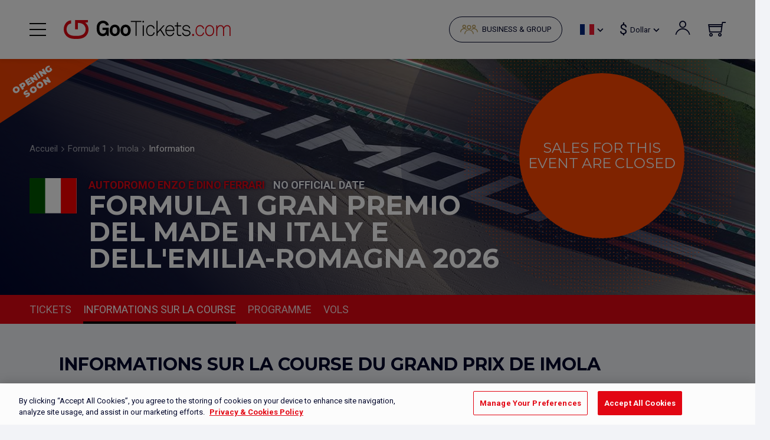

--- FILE ---
content_type: text/html; charset=UTF-8
request_url: https://www.gootickets.com/fr/7-formule-1/53738-imola/p-687-info-grand-prix/
body_size: 40879
content:
<!DOCTYPE html>
<html lang="fr">
	<head>
    <!-- Google Tag Manager -->
    <script type="text/javascript">
      window.dataLayer = window.dataLayer || [];
      </script>
      <script>(function (w, d, s, l, i) {
      w[l] = w[l] || [];
      w[l].push({ 'gtm.start': new Date().getTime(), event: 'gtm.js' });
      var f = d.getElementsByTagName(s)[0],
      j = d.createElement(s), dl = l != 'dataLayer' ? '&l=' + l : '';
      j.async = true;
      j.src =
      '//www.googletagmanager.com/gtm.js?id=' + i + dl;
      f.parentNode.insertBefore(j, f);
      })(window, document, 'script', 'dataLayer', 'GTM-NXHSRV');
    </script>
    <!-- End Google Tag Manager -->
		<meta charset="UTF-8"><script type="text/javascript">(window.NREUM||(NREUM={})).init={privacy:{cookies_enabled:true},ajax:{deny_list:["bam.eu01.nr-data.net"]},feature_flags:["soft_nav"],distributed_tracing:{enabled:true}};(window.NREUM||(NREUM={})).loader_config={agentID:"538675227",accountID:"3791503",trustKey:"3791503",xpid:"VwEOUFNTCxAEVlFWDwEGUlw=",licenseKey:"NRJS-0cd44c22f4a758a54e9",applicationID:"420480148",browserID:"538675227"};;/*! For license information please see nr-loader-spa-1.308.0.min.js.LICENSE.txt */
(()=>{var e,t,r={384:(e,t,r)=>{"use strict";r.d(t,{NT:()=>a,US:()=>u,Zm:()=>o,bQ:()=>d,dV:()=>c,pV:()=>l});var n=r(6154),i=r(1863),s=r(1910);const a={beacon:"bam.nr-data.net",errorBeacon:"bam.nr-data.net"};function o(){return n.gm.NREUM||(n.gm.NREUM={}),void 0===n.gm.newrelic&&(n.gm.newrelic=n.gm.NREUM),n.gm.NREUM}function c(){let e=o();return e.o||(e.o={ST:n.gm.setTimeout,SI:n.gm.setImmediate||n.gm.setInterval,CT:n.gm.clearTimeout,XHR:n.gm.XMLHttpRequest,REQ:n.gm.Request,EV:n.gm.Event,PR:n.gm.Promise,MO:n.gm.MutationObserver,FETCH:n.gm.fetch,WS:n.gm.WebSocket},(0,s.i)(...Object.values(e.o))),e}function d(e,t){let r=o();r.initializedAgents??={},t.initializedAt={ms:(0,i.t)(),date:new Date},r.initializedAgents[e]=t}function u(e,t){o()[e]=t}function l(){return function(){let e=o();const t=e.info||{};e.info={beacon:a.beacon,errorBeacon:a.errorBeacon,...t}}(),function(){let e=o();const t=e.init||{};e.init={...t}}(),c(),function(){let e=o();const t=e.loader_config||{};e.loader_config={...t}}(),o()}},782:(e,t,r)=>{"use strict";r.d(t,{T:()=>n});const n=r(860).K7.pageViewTiming},860:(e,t,r)=>{"use strict";r.d(t,{$J:()=>u,K7:()=>c,P3:()=>d,XX:()=>i,Yy:()=>o,df:()=>s,qY:()=>n,v4:()=>a});const n="events",i="jserrors",s="browser/blobs",a="rum",o="browser/logs",c={ajax:"ajax",genericEvents:"generic_events",jserrors:i,logging:"logging",metrics:"metrics",pageAction:"page_action",pageViewEvent:"page_view_event",pageViewTiming:"page_view_timing",sessionReplay:"session_replay",sessionTrace:"session_trace",softNav:"soft_navigations",spa:"spa"},d={[c.pageViewEvent]:1,[c.pageViewTiming]:2,[c.metrics]:3,[c.jserrors]:4,[c.spa]:5,[c.ajax]:6,[c.sessionTrace]:7,[c.softNav]:8,[c.sessionReplay]:9,[c.logging]:10,[c.genericEvents]:11},u={[c.pageViewEvent]:a,[c.pageViewTiming]:n,[c.ajax]:n,[c.spa]:n,[c.softNav]:n,[c.metrics]:i,[c.jserrors]:i,[c.sessionTrace]:s,[c.sessionReplay]:s,[c.logging]:o,[c.genericEvents]:"ins"}},944:(e,t,r)=>{"use strict";r.d(t,{R:()=>i});var n=r(3241);function i(e,t){"function"==typeof console.debug&&(console.debug("New Relic Warning: https://github.com/newrelic/newrelic-browser-agent/blob/main/docs/warning-codes.md#".concat(e),t),(0,n.W)({agentIdentifier:null,drained:null,type:"data",name:"warn",feature:"warn",data:{code:e,secondary:t}}))}},993:(e,t,r)=>{"use strict";r.d(t,{A$:()=>s,ET:()=>a,TZ:()=>o,p_:()=>i});var n=r(860);const i={ERROR:"ERROR",WARN:"WARN",INFO:"INFO",DEBUG:"DEBUG",TRACE:"TRACE"},s={OFF:0,ERROR:1,WARN:2,INFO:3,DEBUG:4,TRACE:5},a="log",o=n.K7.logging},1541:(e,t,r)=>{"use strict";r.d(t,{U:()=>i,f:()=>n});const n={MFE:"MFE",BA:"BA"};function i(e,t){if(2!==t?.harvestEndpointVersion)return{};const r=t.agentRef.runtime.appMetadata.agents[0].entityGuid;return e?{"source.id":e.id,"source.name":e.name,"source.type":e.type,"parent.id":e.parent?.id||r,"parent.type":e.parent?.type||n.BA}:{"entity.guid":r,appId:t.agentRef.info.applicationID}}},1687:(e,t,r)=>{"use strict";r.d(t,{Ak:()=>d,Ze:()=>h,x3:()=>u});var n=r(3241),i=r(7836),s=r(3606),a=r(860),o=r(2646);const c={};function d(e,t){const r={staged:!1,priority:a.P3[t]||0};l(e),c[e].get(t)||c[e].set(t,r)}function u(e,t){e&&c[e]&&(c[e].get(t)&&c[e].delete(t),p(e,t,!1),c[e].size&&f(e))}function l(e){if(!e)throw new Error("agentIdentifier required");c[e]||(c[e]=new Map)}function h(e="",t="feature",r=!1){if(l(e),!e||!c[e].get(t)||r)return p(e,t);c[e].get(t).staged=!0,f(e)}function f(e){const t=Array.from(c[e]);t.every(([e,t])=>t.staged)&&(t.sort((e,t)=>e[1].priority-t[1].priority),t.forEach(([t])=>{c[e].delete(t),p(e,t)}))}function p(e,t,r=!0){const a=e?i.ee.get(e):i.ee,c=s.i.handlers;if(!a.aborted&&a.backlog&&c){if((0,n.W)({agentIdentifier:e,type:"lifecycle",name:"drain",feature:t}),r){const e=a.backlog[t],r=c[t];if(r){for(let t=0;e&&t<e.length;++t)g(e[t],r);Object.entries(r).forEach(([e,t])=>{Object.values(t||{}).forEach(t=>{t[0]?.on&&t[0]?.context()instanceof o.y&&t[0].on(e,t[1])})})}}a.isolatedBacklog||delete c[t],a.backlog[t]=null,a.emit("drain-"+t,[])}}function g(e,t){var r=e[1];Object.values(t[r]||{}).forEach(t=>{var r=e[0];if(t[0]===r){var n=t[1],i=e[3],s=e[2];n.apply(i,s)}})}},1738:(e,t,r)=>{"use strict";r.d(t,{U:()=>f,Y:()=>h});var n=r(3241),i=r(9908),s=r(1863),a=r(944),o=r(5701),c=r(3969),d=r(8362),u=r(860),l=r(4261);function h(e,t,r,s){const h=s||r;!h||h[e]&&h[e]!==d.d.prototype[e]||(h[e]=function(){(0,i.p)(c.xV,["API/"+e+"/called"],void 0,u.K7.metrics,r.ee),(0,n.W)({agentIdentifier:r.agentIdentifier,drained:!!o.B?.[r.agentIdentifier],type:"data",name:"api",feature:l.Pl+e,data:{}});try{return t.apply(this,arguments)}catch(e){(0,a.R)(23,e)}})}function f(e,t,r,n,a){const o=e.info;null===r?delete o.jsAttributes[t]:o.jsAttributes[t]=r,(a||null===r)&&(0,i.p)(l.Pl+n,[(0,s.t)(),t,r],void 0,"session",e.ee)}},1741:(e,t,r)=>{"use strict";r.d(t,{W:()=>s});var n=r(944),i=r(4261);class s{#e(e,...t){if(this[e]!==s.prototype[e])return this[e](...t);(0,n.R)(35,e)}addPageAction(e,t){return this.#e(i.hG,e,t)}register(e){return this.#e(i.eY,e)}recordCustomEvent(e,t){return this.#e(i.fF,e,t)}setPageViewName(e,t){return this.#e(i.Fw,e,t)}setCustomAttribute(e,t,r){return this.#e(i.cD,e,t,r)}noticeError(e,t){return this.#e(i.o5,e,t)}setUserId(e,t=!1){return this.#e(i.Dl,e,t)}setApplicationVersion(e){return this.#e(i.nb,e)}setErrorHandler(e){return this.#e(i.bt,e)}addRelease(e,t){return this.#e(i.k6,e,t)}log(e,t){return this.#e(i.$9,e,t)}start(){return this.#e(i.d3)}finished(e){return this.#e(i.BL,e)}recordReplay(){return this.#e(i.CH)}pauseReplay(){return this.#e(i.Tb)}addToTrace(e){return this.#e(i.U2,e)}setCurrentRouteName(e){return this.#e(i.PA,e)}interaction(e){return this.#e(i.dT,e)}wrapLogger(e,t,r){return this.#e(i.Wb,e,t,r)}measure(e,t){return this.#e(i.V1,e,t)}consent(e){return this.#e(i.Pv,e)}}},1863:(e,t,r)=>{"use strict";function n(){return Math.floor(performance.now())}r.d(t,{t:()=>n})},1910:(e,t,r)=>{"use strict";r.d(t,{i:()=>s});var n=r(944);const i=new Map;function s(...e){return e.every(e=>{if(i.has(e))return i.get(e);const t="function"==typeof e?e.toString():"",r=t.includes("[native code]"),s=t.includes("nrWrapper");return r||s||(0,n.R)(64,e?.name||t),i.set(e,r),r})}},2555:(e,t,r)=>{"use strict";r.d(t,{D:()=>o,f:()=>a});var n=r(384),i=r(8122);const s={beacon:n.NT.beacon,errorBeacon:n.NT.errorBeacon,licenseKey:void 0,applicationID:void 0,sa:void 0,queueTime:void 0,applicationTime:void 0,ttGuid:void 0,user:void 0,account:void 0,product:void 0,extra:void 0,jsAttributes:{},userAttributes:void 0,atts:void 0,transactionName:void 0,tNamePlain:void 0};function a(e){try{return!!e.licenseKey&&!!e.errorBeacon&&!!e.applicationID}catch(e){return!1}}const o=e=>(0,i.a)(e,s)},2614:(e,t,r)=>{"use strict";r.d(t,{BB:()=>a,H3:()=>n,g:()=>d,iL:()=>c,tS:()=>o,uh:()=>i,wk:()=>s});const n="NRBA",i="SESSION",s=144e5,a=18e5,o={STARTED:"session-started",PAUSE:"session-pause",RESET:"session-reset",RESUME:"session-resume",UPDATE:"session-update"},c={SAME_TAB:"same-tab",CROSS_TAB:"cross-tab"},d={OFF:0,FULL:1,ERROR:2}},2646:(e,t,r)=>{"use strict";r.d(t,{y:()=>n});class n{constructor(e){this.contextId=e}}},2843:(e,t,r)=>{"use strict";r.d(t,{G:()=>s,u:()=>i});var n=r(3878);function i(e,t=!1,r,i){(0,n.DD)("visibilitychange",function(){if(t)return void("hidden"===document.visibilityState&&e());e(document.visibilityState)},r,i)}function s(e,t,r){(0,n.sp)("pagehide",e,t,r)}},3241:(e,t,r)=>{"use strict";r.d(t,{W:()=>s});var n=r(6154);const i="newrelic";function s(e={}){try{n.gm.dispatchEvent(new CustomEvent(i,{detail:e}))}catch(e){}}},3304:(e,t,r)=>{"use strict";r.d(t,{A:()=>s});var n=r(7836);const i=()=>{const e=new WeakSet;return(t,r)=>{if("object"==typeof r&&null!==r){if(e.has(r))return;e.add(r)}return r}};function s(e){try{return JSON.stringify(e,i())??""}catch(e){try{n.ee.emit("internal-error",[e])}catch(e){}return""}}},3333:(e,t,r)=>{"use strict";r.d(t,{$v:()=>u,TZ:()=>n,Xh:()=>c,Zp:()=>i,kd:()=>d,mq:()=>o,nf:()=>a,qN:()=>s});const n=r(860).K7.genericEvents,i=["auxclick","click","copy","keydown","paste","scrollend"],s=["focus","blur"],a=4,o=1e3,c=2e3,d=["PageAction","UserAction","BrowserPerformance"],u={RESOURCES:"experimental.resources",REGISTER:"register"}},3434:(e,t,r)=>{"use strict";r.d(t,{Jt:()=>s,YM:()=>d});var n=r(7836),i=r(5607);const s="nr@original:".concat(i.W),a=50;var o=Object.prototype.hasOwnProperty,c=!1;function d(e,t){return e||(e=n.ee),r.inPlace=function(e,t,n,i,s){n||(n="");const a="-"===n.charAt(0);for(let o=0;o<t.length;o++){const c=t[o],d=e[c];l(d)||(e[c]=r(d,a?c+n:n,i,c,s))}},r.flag=s,r;function r(t,r,n,c,d){return l(t)?t:(r||(r=""),nrWrapper[s]=t,function(e,t,r){if(Object.defineProperty&&Object.keys)try{return Object.keys(e).forEach(function(r){Object.defineProperty(t,r,{get:function(){return e[r]},set:function(t){return e[r]=t,t}})}),t}catch(e){u([e],r)}for(var n in e)o.call(e,n)&&(t[n]=e[n])}(t,nrWrapper,e),nrWrapper);function nrWrapper(){var s,o,l,h;let f;try{o=this,s=[...arguments],l="function"==typeof n?n(s,o):n||{}}catch(t){u([t,"",[s,o,c],l],e)}i(r+"start",[s,o,c],l,d);const p=performance.now();let g;try{return h=t.apply(o,s),g=performance.now(),h}catch(e){throw g=performance.now(),i(r+"err",[s,o,e],l,d),f=e,f}finally{const e=g-p,t={start:p,end:g,duration:e,isLongTask:e>=a,methodName:c,thrownError:f};t.isLongTask&&i("long-task",[t,o],l,d),i(r+"end",[s,o,h],l,d)}}}function i(r,n,i,s){if(!c||t){var a=c;c=!0;try{e.emit(r,n,i,t,s)}catch(t){u([t,r,n,i],e)}c=a}}}function u(e,t){t||(t=n.ee);try{t.emit("internal-error",e)}catch(e){}}function l(e){return!(e&&"function"==typeof e&&e.apply&&!e[s])}},3606:(e,t,r)=>{"use strict";r.d(t,{i:()=>s});var n=r(9908);s.on=a;var i=s.handlers={};function s(e,t,r,s){a(s||n.d,i,e,t,r)}function a(e,t,r,i,s){s||(s="feature"),e||(e=n.d);var a=t[s]=t[s]||{};(a[r]=a[r]||[]).push([e,i])}},3738:(e,t,r)=>{"use strict";r.d(t,{He:()=>i,Kp:()=>o,Lc:()=>d,Rz:()=>u,TZ:()=>n,bD:()=>s,d3:()=>a,jx:()=>l,sl:()=>h,uP:()=>c});const n=r(860).K7.sessionTrace,i="bstResource",s="resource",a="-start",o="-end",c="fn"+a,d="fn"+o,u="pushState",l=1e3,h=3e4},3785:(e,t,r)=>{"use strict";r.d(t,{R:()=>c,b:()=>d});var n=r(9908),i=r(1863),s=r(860),a=r(3969),o=r(993);function c(e,t,r={},c=o.p_.INFO,d=!0,u,l=(0,i.t)()){(0,n.p)(a.xV,["API/logging/".concat(c.toLowerCase(),"/called")],void 0,s.K7.metrics,e),(0,n.p)(o.ET,[l,t,r,c,d,u],void 0,s.K7.logging,e)}function d(e){return"string"==typeof e&&Object.values(o.p_).some(t=>t===e.toUpperCase().trim())}},3878:(e,t,r)=>{"use strict";function n(e,t){return{capture:e,passive:!1,signal:t}}function i(e,t,r=!1,i){window.addEventListener(e,t,n(r,i))}function s(e,t,r=!1,i){document.addEventListener(e,t,n(r,i))}r.d(t,{DD:()=>s,jT:()=>n,sp:()=>i})},3962:(e,t,r)=>{"use strict";r.d(t,{AM:()=>a,O2:()=>l,OV:()=>s,Qu:()=>h,TZ:()=>c,ih:()=>f,pP:()=>o,t1:()=>u,tC:()=>i,wD:()=>d});var n=r(860);const i=["click","keydown","submit"],s="popstate",a="api",o="initialPageLoad",c=n.K7.softNav,d=5e3,u=500,l={INITIAL_PAGE_LOAD:"",ROUTE_CHANGE:1,UNSPECIFIED:2},h={INTERACTION:1,AJAX:2,CUSTOM_END:3,CUSTOM_TRACER:4},f={IP:"in progress",PF:"pending finish",FIN:"finished",CAN:"cancelled"}},3969:(e,t,r)=>{"use strict";r.d(t,{TZ:()=>n,XG:()=>o,rs:()=>i,xV:()=>a,z_:()=>s});const n=r(860).K7.metrics,i="sm",s="cm",a="storeSupportabilityMetrics",o="storeEventMetrics"},4234:(e,t,r)=>{"use strict";r.d(t,{W:()=>s});var n=r(7836),i=r(1687);class s{constructor(e,t){this.agentIdentifier=e,this.ee=n.ee.get(e),this.featureName=t,this.blocked=!1}deregisterDrain(){(0,i.x3)(this.agentIdentifier,this.featureName)}}},4261:(e,t,r)=>{"use strict";r.d(t,{$9:()=>u,BL:()=>c,CH:()=>p,Dl:()=>R,Fw:()=>w,PA:()=>v,Pl:()=>n,Pv:()=>A,Tb:()=>h,U2:()=>a,V1:()=>E,Wb:()=>T,bt:()=>y,cD:()=>b,d3:()=>x,dT:()=>d,eY:()=>g,fF:()=>f,hG:()=>s,hw:()=>i,k6:()=>o,nb:()=>m,o5:()=>l});const n="api-",i=n+"ixn-",s="addPageAction",a="addToTrace",o="addRelease",c="finished",d="interaction",u="log",l="noticeError",h="pauseReplay",f="recordCustomEvent",p="recordReplay",g="register",m="setApplicationVersion",v="setCurrentRouteName",b="setCustomAttribute",y="setErrorHandler",w="setPageViewName",R="setUserId",x="start",T="wrapLogger",E="measure",A="consent"},5205:(e,t,r)=>{"use strict";r.d(t,{j:()=>S});var n=r(384),i=r(1741);var s=r(2555),a=r(3333);const o=e=>{if(!e||"string"!=typeof e)return!1;try{document.createDocumentFragment().querySelector(e)}catch{return!1}return!0};var c=r(2614),d=r(944),u=r(8122);const l="[data-nr-mask]",h=e=>(0,u.a)(e,(()=>{const e={feature_flags:[],experimental:{allow_registered_children:!1,resources:!1},mask_selector:"*",block_selector:"[data-nr-block]",mask_input_options:{color:!1,date:!1,"datetime-local":!1,email:!1,month:!1,number:!1,range:!1,search:!1,tel:!1,text:!1,time:!1,url:!1,week:!1,textarea:!1,select:!1,password:!0}};return{ajax:{deny_list:void 0,block_internal:!0,enabled:!0,autoStart:!0},api:{get allow_registered_children(){return e.feature_flags.includes(a.$v.REGISTER)||e.experimental.allow_registered_children},set allow_registered_children(t){e.experimental.allow_registered_children=t},duplicate_registered_data:!1},browser_consent_mode:{enabled:!1},distributed_tracing:{enabled:void 0,exclude_newrelic_header:void 0,cors_use_newrelic_header:void 0,cors_use_tracecontext_headers:void 0,allowed_origins:void 0},get feature_flags(){return e.feature_flags},set feature_flags(t){e.feature_flags=t},generic_events:{enabled:!0,autoStart:!0},harvest:{interval:30},jserrors:{enabled:!0,autoStart:!0},logging:{enabled:!0,autoStart:!0},metrics:{enabled:!0,autoStart:!0},obfuscate:void 0,page_action:{enabled:!0},page_view_event:{enabled:!0,autoStart:!0},page_view_timing:{enabled:!0,autoStart:!0},performance:{capture_marks:!1,capture_measures:!1,capture_detail:!0,resources:{get enabled(){return e.feature_flags.includes(a.$v.RESOURCES)||e.experimental.resources},set enabled(t){e.experimental.resources=t},asset_types:[],first_party_domains:[],ignore_newrelic:!0}},privacy:{cookies_enabled:!0},proxy:{assets:void 0,beacon:void 0},session:{expiresMs:c.wk,inactiveMs:c.BB},session_replay:{autoStart:!0,enabled:!1,preload:!1,sampling_rate:10,error_sampling_rate:100,collect_fonts:!1,inline_images:!1,fix_stylesheets:!0,mask_all_inputs:!0,get mask_text_selector(){return e.mask_selector},set mask_text_selector(t){o(t)?e.mask_selector="".concat(t,",").concat(l):""===t||null===t?e.mask_selector=l:(0,d.R)(5,t)},get block_class(){return"nr-block"},get ignore_class(){return"nr-ignore"},get mask_text_class(){return"nr-mask"},get block_selector(){return e.block_selector},set block_selector(t){o(t)?e.block_selector+=",".concat(t):""!==t&&(0,d.R)(6,t)},get mask_input_options(){return e.mask_input_options},set mask_input_options(t){t&&"object"==typeof t?e.mask_input_options={...t,password:!0}:(0,d.R)(7,t)}},session_trace:{enabled:!0,autoStart:!0},soft_navigations:{enabled:!0,autoStart:!0},spa:{enabled:!0,autoStart:!0},ssl:void 0,user_actions:{enabled:!0,elementAttributes:["id","className","tagName","type"]}}})());var f=r(6154),p=r(9324);let g=0;const m={buildEnv:p.F3,distMethod:p.Xs,version:p.xv,originTime:f.WN},v={consented:!1},b={appMetadata:{},get consented(){return this.session?.state?.consent||v.consented},set consented(e){v.consented=e},customTransaction:void 0,denyList:void 0,disabled:!1,harvester:void 0,isolatedBacklog:!1,isRecording:!1,loaderType:void 0,maxBytes:3e4,obfuscator:void 0,onerror:void 0,ptid:void 0,releaseIds:{},session:void 0,timeKeeper:void 0,registeredEntities:[],jsAttributesMetadata:{bytes:0},get harvestCount(){return++g}},y=e=>{const t=(0,u.a)(e,b),r=Object.keys(m).reduce((e,t)=>(e[t]={value:m[t],writable:!1,configurable:!0,enumerable:!0},e),{});return Object.defineProperties(t,r)};var w=r(5701);const R=e=>{const t=e.startsWith("http");e+="/",r.p=t?e:"https://"+e};var x=r(7836),T=r(3241);const E={accountID:void 0,trustKey:void 0,agentID:void 0,licenseKey:void 0,applicationID:void 0,xpid:void 0},A=e=>(0,u.a)(e,E),_=new Set;function S(e,t={},r,a){let{init:o,info:c,loader_config:d,runtime:u={},exposed:l=!0}=t;if(!c){const e=(0,n.pV)();o=e.init,c=e.info,d=e.loader_config}e.init=h(o||{}),e.loader_config=A(d||{}),c.jsAttributes??={},f.bv&&(c.jsAttributes.isWorker=!0),e.info=(0,s.D)(c);const p=e.init,g=[c.beacon,c.errorBeacon];_.has(e.agentIdentifier)||(p.proxy.assets&&(R(p.proxy.assets),g.push(p.proxy.assets)),p.proxy.beacon&&g.push(p.proxy.beacon),e.beacons=[...g],function(e){const t=(0,n.pV)();Object.getOwnPropertyNames(i.W.prototype).forEach(r=>{const n=i.W.prototype[r];if("function"!=typeof n||"constructor"===n)return;let s=t[r];e[r]&&!1!==e.exposed&&"micro-agent"!==e.runtime?.loaderType&&(t[r]=(...t)=>{const n=e[r](...t);return s?s(...t):n})})}(e),(0,n.US)("activatedFeatures",w.B)),u.denyList=[...p.ajax.deny_list||[],...p.ajax.block_internal?g:[]],u.ptid=e.agentIdentifier,u.loaderType=r,e.runtime=y(u),_.has(e.agentIdentifier)||(e.ee=x.ee.get(e.agentIdentifier),e.exposed=l,(0,T.W)({agentIdentifier:e.agentIdentifier,drained:!!w.B?.[e.agentIdentifier],type:"lifecycle",name:"initialize",feature:void 0,data:e.config})),_.add(e.agentIdentifier)}},5270:(e,t,r)=>{"use strict";r.d(t,{Aw:()=>a,SR:()=>s,rF:()=>o});var n=r(384),i=r(7767);function s(e){return!!(0,n.dV)().o.MO&&(0,i.V)(e)&&!0===e?.session_trace.enabled}function a(e){return!0===e?.session_replay.preload&&s(e)}function o(e,t){try{if("string"==typeof t?.type){if("password"===t.type.toLowerCase())return"*".repeat(e?.length||0);if(void 0!==t?.dataset?.nrUnmask||t?.classList?.contains("nr-unmask"))return e}}catch(e){}return"string"==typeof e?e.replace(/[\S]/g,"*"):"*".repeat(e?.length||0)}},5289:(e,t,r)=>{"use strict";r.d(t,{GG:()=>a,Qr:()=>c,sB:()=>o});var n=r(3878),i=r(6389);function s(){return"undefined"==typeof document||"complete"===document.readyState}function a(e,t){if(s())return e();const r=(0,i.J)(e),a=setInterval(()=>{s()&&(clearInterval(a),r())},500);(0,n.sp)("load",r,t)}function o(e){if(s())return e();(0,n.DD)("DOMContentLoaded",e)}function c(e){if(s())return e();(0,n.sp)("popstate",e)}},5607:(e,t,r)=>{"use strict";r.d(t,{W:()=>n});const n=(0,r(9566).bz)()},5701:(e,t,r)=>{"use strict";r.d(t,{B:()=>s,t:()=>a});var n=r(3241);const i=new Set,s={};function a(e,t){const r=t.agentIdentifier;s[r]??={},e&&"object"==typeof e&&(i.has(r)||(t.ee.emit("rumresp",[e]),s[r]=e,i.add(r),(0,n.W)({agentIdentifier:r,loaded:!0,drained:!0,type:"lifecycle",name:"load",feature:void 0,data:e})))}},6154:(e,t,r)=>{"use strict";r.d(t,{OF:()=>d,RI:()=>i,WN:()=>h,bv:()=>s,eN:()=>f,gm:()=>a,lR:()=>l,m:()=>c,mw:()=>o,sb:()=>u});var n=r(1863);const i="undefined"!=typeof window&&!!window.document,s="undefined"!=typeof WorkerGlobalScope&&("undefined"!=typeof self&&self instanceof WorkerGlobalScope&&self.navigator instanceof WorkerNavigator||"undefined"!=typeof globalThis&&globalThis instanceof WorkerGlobalScope&&globalThis.navigator instanceof WorkerNavigator),a=i?window:"undefined"!=typeof WorkerGlobalScope&&("undefined"!=typeof self&&self instanceof WorkerGlobalScope&&self||"undefined"!=typeof globalThis&&globalThis instanceof WorkerGlobalScope&&globalThis),o=Boolean("hidden"===a?.document?.visibilityState),c=""+a?.location,d=/iPad|iPhone|iPod/.test(a.navigator?.userAgent),u=d&&"undefined"==typeof SharedWorker,l=(()=>{const e=a.navigator?.userAgent?.match(/Firefox[/\s](\d+\.\d+)/);return Array.isArray(e)&&e.length>=2?+e[1]:0})(),h=Date.now()-(0,n.t)(),f=()=>"undefined"!=typeof PerformanceNavigationTiming&&a?.performance?.getEntriesByType("navigation")?.[0]?.responseStart},6344:(e,t,r)=>{"use strict";r.d(t,{BB:()=>u,Qb:()=>l,TZ:()=>i,Ug:()=>a,Vh:()=>s,_s:()=>o,bc:()=>d,yP:()=>c});var n=r(2614);const i=r(860).K7.sessionReplay,s="errorDuringReplay",a=.12,o={DomContentLoaded:0,Load:1,FullSnapshot:2,IncrementalSnapshot:3,Meta:4,Custom:5},c={[n.g.ERROR]:15e3,[n.g.FULL]:3e5,[n.g.OFF]:0},d={RESET:{message:"Session was reset",sm:"Reset"},IMPORT:{message:"Recorder failed to import",sm:"Import"},TOO_MANY:{message:"429: Too Many Requests",sm:"Too-Many"},TOO_BIG:{message:"Payload was too large",sm:"Too-Big"},CROSS_TAB:{message:"Session Entity was set to OFF on another tab",sm:"Cross-Tab"},ENTITLEMENTS:{message:"Session Replay is not allowed and will not be started",sm:"Entitlement"}},u=5e3,l={API:"api",RESUME:"resume",SWITCH_TO_FULL:"switchToFull",INITIALIZE:"initialize",PRELOAD:"preload"}},6389:(e,t,r)=>{"use strict";function n(e,t=500,r={}){const n=r?.leading||!1;let i;return(...r)=>{n&&void 0===i&&(e.apply(this,r),i=setTimeout(()=>{i=clearTimeout(i)},t)),n||(clearTimeout(i),i=setTimeout(()=>{e.apply(this,r)},t))}}function i(e){let t=!1;return(...r)=>{t||(t=!0,e.apply(this,r))}}r.d(t,{J:()=>i,s:()=>n})},6630:(e,t,r)=>{"use strict";r.d(t,{T:()=>n});const n=r(860).K7.pageViewEvent},6774:(e,t,r)=>{"use strict";r.d(t,{T:()=>n});const n=r(860).K7.jserrors},7295:(e,t,r)=>{"use strict";r.d(t,{Xv:()=>a,gX:()=>i,iW:()=>s});var n=[];function i(e){if(!e||s(e))return!1;if(0===n.length)return!0;if("*"===n[0].hostname)return!1;for(var t=0;t<n.length;t++){var r=n[t];if(r.hostname.test(e.hostname)&&r.pathname.test(e.pathname))return!1}return!0}function s(e){return void 0===e.hostname}function a(e){if(n=[],e&&e.length)for(var t=0;t<e.length;t++){let r=e[t];if(!r)continue;if("*"===r)return void(n=[{hostname:"*"}]);0===r.indexOf("http://")?r=r.substring(7):0===r.indexOf("https://")&&(r=r.substring(8));const i=r.indexOf("/");let s,a;i>0?(s=r.substring(0,i),a=r.substring(i)):(s=r,a="*");let[c]=s.split(":");n.push({hostname:o(c),pathname:o(a,!0)})}}function o(e,t=!1){const r=e.replace(/[.+?^${}()|[\]\\]/g,e=>"\\"+e).replace(/\*/g,".*?");return new RegExp((t?"^":"")+r+"$")}},7485:(e,t,r)=>{"use strict";r.d(t,{D:()=>i});var n=r(6154);function i(e){if(0===(e||"").indexOf("data:"))return{protocol:"data"};try{const t=new URL(e,location.href),r={port:t.port,hostname:t.hostname,pathname:t.pathname,search:t.search,protocol:t.protocol.slice(0,t.protocol.indexOf(":")),sameOrigin:t.protocol===n.gm?.location?.protocol&&t.host===n.gm?.location?.host};return r.port&&""!==r.port||("http:"===t.protocol&&(r.port="80"),"https:"===t.protocol&&(r.port="443")),r.pathname&&""!==r.pathname?r.pathname.startsWith("/")||(r.pathname="/".concat(r.pathname)):r.pathname="/",r}catch(e){return{}}}},7699:(e,t,r)=>{"use strict";r.d(t,{It:()=>s,KC:()=>o,No:()=>i,qh:()=>a});var n=r(860);const i=16e3,s=1e6,a="SESSION_ERROR",o={[n.K7.logging]:!0,[n.K7.genericEvents]:!1,[n.K7.jserrors]:!1,[n.K7.ajax]:!1}},7767:(e,t,r)=>{"use strict";r.d(t,{V:()=>i});var n=r(6154);const i=e=>n.RI&&!0===e?.privacy.cookies_enabled},7836:(e,t,r)=>{"use strict";r.d(t,{P:()=>o,ee:()=>c});var n=r(384),i=r(8990),s=r(2646),a=r(5607);const o="nr@context:".concat(a.W),c=function e(t,r){var n={},a={},u={},l=!1;try{l=16===r.length&&d.initializedAgents?.[r]?.runtime.isolatedBacklog}catch(e){}var h={on:p,addEventListener:p,removeEventListener:function(e,t){var r=n[e];if(!r)return;for(var i=0;i<r.length;i++)r[i]===t&&r.splice(i,1)},emit:function(e,r,n,i,s){!1!==s&&(s=!0);if(c.aborted&&!i)return;t&&s&&t.emit(e,r,n);var o=f(n);g(e).forEach(e=>{e.apply(o,r)});var d=v()[a[e]];d&&d.push([h,e,r,o]);return o},get:m,listeners:g,context:f,buffer:function(e,t){const r=v();if(t=t||"feature",h.aborted)return;Object.entries(e||{}).forEach(([e,n])=>{a[n]=t,t in r||(r[t]=[])})},abort:function(){h._aborted=!0,Object.keys(h.backlog).forEach(e=>{delete h.backlog[e]})},isBuffering:function(e){return!!v()[a[e]]},debugId:r,backlog:l?{}:t&&"object"==typeof t.backlog?t.backlog:{},isolatedBacklog:l};return Object.defineProperty(h,"aborted",{get:()=>{let e=h._aborted||!1;return e||(t&&(e=t.aborted),e)}}),h;function f(e){return e&&e instanceof s.y?e:e?(0,i.I)(e,o,()=>new s.y(o)):new s.y(o)}function p(e,t){n[e]=g(e).concat(t)}function g(e){return n[e]||[]}function m(t){return u[t]=u[t]||e(h,t)}function v(){return h.backlog}}(void 0,"globalEE"),d=(0,n.Zm)();d.ee||(d.ee=c)},8122:(e,t,r)=>{"use strict";r.d(t,{a:()=>i});var n=r(944);function i(e,t){try{if(!e||"object"!=typeof e)return(0,n.R)(3);if(!t||"object"!=typeof t)return(0,n.R)(4);const r=Object.create(Object.getPrototypeOf(t),Object.getOwnPropertyDescriptors(t)),s=0===Object.keys(r).length?e:r;for(let a in s)if(void 0!==e[a])try{if(null===e[a]){r[a]=null;continue}Array.isArray(e[a])&&Array.isArray(t[a])?r[a]=Array.from(new Set([...e[a],...t[a]])):"object"==typeof e[a]&&"object"==typeof t[a]?r[a]=i(e[a],t[a]):r[a]=e[a]}catch(e){r[a]||(0,n.R)(1,e)}return r}catch(e){(0,n.R)(2,e)}}},8139:(e,t,r)=>{"use strict";r.d(t,{u:()=>h});var n=r(7836),i=r(3434),s=r(8990),a=r(6154);const o={},c=a.gm.XMLHttpRequest,d="addEventListener",u="removeEventListener",l="nr@wrapped:".concat(n.P);function h(e){var t=function(e){return(e||n.ee).get("events")}(e);if(o[t.debugId]++)return t;o[t.debugId]=1;var r=(0,i.YM)(t,!0);function h(e){r.inPlace(e,[d,u],"-",p)}function p(e,t){return e[1]}return"getPrototypeOf"in Object&&(a.RI&&f(document,h),c&&f(c.prototype,h),f(a.gm,h)),t.on(d+"-start",function(e,t){var n=e[1];if(null!==n&&("function"==typeof n||"object"==typeof n)&&"newrelic"!==e[0]){var i=(0,s.I)(n,l,function(){var e={object:function(){if("function"!=typeof n.handleEvent)return;return n.handleEvent.apply(n,arguments)},function:n}[typeof n];return e?r(e,"fn-",null,e.name||"anonymous"):n});this.wrapped=e[1]=i}}),t.on(u+"-start",function(e){e[1]=this.wrapped||e[1]}),t}function f(e,t,...r){let n=e;for(;"object"==typeof n&&!Object.prototype.hasOwnProperty.call(n,d);)n=Object.getPrototypeOf(n);n&&t(n,...r)}},8362:(e,t,r)=>{"use strict";r.d(t,{d:()=>s});var n=r(9566),i=r(1741);class s extends i.W{agentIdentifier=(0,n.LA)(16)}},8374:(e,t,r)=>{r.nc=(()=>{try{return document?.currentScript?.nonce}catch(e){}return""})()},8990:(e,t,r)=>{"use strict";r.d(t,{I:()=>i});var n=Object.prototype.hasOwnProperty;function i(e,t,r){if(n.call(e,t))return e[t];var i=r();if(Object.defineProperty&&Object.keys)try{return Object.defineProperty(e,t,{value:i,writable:!0,enumerable:!1}),i}catch(e){}return e[t]=i,i}},9119:(e,t,r)=>{"use strict";r.d(t,{L:()=>s});var n=/([^?#]*)[^#]*(#[^?]*|$).*/,i=/([^?#]*)().*/;function s(e,t){return e?e.replace(t?n:i,"$1$2"):e}},9300:(e,t,r)=>{"use strict";r.d(t,{T:()=>n});const n=r(860).K7.ajax},9324:(e,t,r)=>{"use strict";r.d(t,{AJ:()=>a,F3:()=>i,Xs:()=>s,Yq:()=>o,xv:()=>n});const n="1.308.0",i="PROD",s="CDN",a="@newrelic/rrweb",o="1.0.1"},9566:(e,t,r)=>{"use strict";r.d(t,{LA:()=>o,ZF:()=>c,bz:()=>a,el:()=>d});var n=r(6154);const i="xxxxxxxx-xxxx-4xxx-yxxx-xxxxxxxxxxxx";function s(e,t){return e?15&e[t]:16*Math.random()|0}function a(){const e=n.gm?.crypto||n.gm?.msCrypto;let t,r=0;return e&&e.getRandomValues&&(t=e.getRandomValues(new Uint8Array(30))),i.split("").map(e=>"x"===e?s(t,r++).toString(16):"y"===e?(3&s()|8).toString(16):e).join("")}function o(e){const t=n.gm?.crypto||n.gm?.msCrypto;let r,i=0;t&&t.getRandomValues&&(r=t.getRandomValues(new Uint8Array(e)));const a=[];for(var o=0;o<e;o++)a.push(s(r,i++).toString(16));return a.join("")}function c(){return o(16)}function d(){return o(32)}},9908:(e,t,r)=>{"use strict";r.d(t,{d:()=>n,p:()=>i});var n=r(7836).ee.get("handle");function i(e,t,r,i,s){s?(s.buffer([e],i),s.emit(e,t,r)):(n.buffer([e],i),n.emit(e,t,r))}}},n={};function i(e){var t=n[e];if(void 0!==t)return t.exports;var s=n[e]={exports:{}};return r[e](s,s.exports,i),s.exports}i.m=r,i.d=(e,t)=>{for(var r in t)i.o(t,r)&&!i.o(e,r)&&Object.defineProperty(e,r,{enumerable:!0,get:t[r]})},i.f={},i.e=e=>Promise.all(Object.keys(i.f).reduce((t,r)=>(i.f[r](e,t),t),[])),i.u=e=>({212:"nr-spa-compressor",249:"nr-spa-recorder",478:"nr-spa"}[e]+"-1.308.0.min.js"),i.o=(e,t)=>Object.prototype.hasOwnProperty.call(e,t),e={},t="NRBA-1.308.0.PROD:",i.l=(r,n,s,a)=>{if(e[r])e[r].push(n);else{var o,c;if(void 0!==s)for(var d=document.getElementsByTagName("script"),u=0;u<d.length;u++){var l=d[u];if(l.getAttribute("src")==r||l.getAttribute("data-webpack")==t+s){o=l;break}}if(!o){c=!0;var h={478:"sha512-RSfSVnmHk59T/uIPbdSE0LPeqcEdF4/+XhfJdBuccH5rYMOEZDhFdtnh6X6nJk7hGpzHd9Ujhsy7lZEz/ORYCQ==",249:"sha512-ehJXhmntm85NSqW4MkhfQqmeKFulra3klDyY0OPDUE+sQ3GokHlPh1pmAzuNy//3j4ac6lzIbmXLvGQBMYmrkg==",212:"sha512-B9h4CR46ndKRgMBcK+j67uSR2RCnJfGefU+A7FrgR/k42ovXy5x/MAVFiSvFxuVeEk/pNLgvYGMp1cBSK/G6Fg=="};(o=document.createElement("script")).charset="utf-8",i.nc&&o.setAttribute("nonce",i.nc),o.setAttribute("data-webpack",t+s),o.src=r,0!==o.src.indexOf(window.location.origin+"/")&&(o.crossOrigin="anonymous"),h[a]&&(o.integrity=h[a])}e[r]=[n];var f=(t,n)=>{o.onerror=o.onload=null,clearTimeout(p);var i=e[r];if(delete e[r],o.parentNode&&o.parentNode.removeChild(o),i&&i.forEach(e=>e(n)),t)return t(n)},p=setTimeout(f.bind(null,void 0,{type:"timeout",target:o}),12e4);o.onerror=f.bind(null,o.onerror),o.onload=f.bind(null,o.onload),c&&document.head.appendChild(o)}},i.r=e=>{"undefined"!=typeof Symbol&&Symbol.toStringTag&&Object.defineProperty(e,Symbol.toStringTag,{value:"Module"}),Object.defineProperty(e,"__esModule",{value:!0})},i.p="https://js-agent.newrelic.com/",(()=>{var e={38:0,788:0};i.f.j=(t,r)=>{var n=i.o(e,t)?e[t]:void 0;if(0!==n)if(n)r.push(n[2]);else{var s=new Promise((r,i)=>n=e[t]=[r,i]);r.push(n[2]=s);var a=i.p+i.u(t),o=new Error;i.l(a,r=>{if(i.o(e,t)&&(0!==(n=e[t])&&(e[t]=void 0),n)){var s=r&&("load"===r.type?"missing":r.type),a=r&&r.target&&r.target.src;o.message="Loading chunk "+t+" failed: ("+s+": "+a+")",o.name="ChunkLoadError",o.type=s,o.request=a,n[1](o)}},"chunk-"+t,t)}};var t=(t,r)=>{var n,s,[a,o,c]=r,d=0;if(a.some(t=>0!==e[t])){for(n in o)i.o(o,n)&&(i.m[n]=o[n]);if(c)c(i)}for(t&&t(r);d<a.length;d++)s=a[d],i.o(e,s)&&e[s]&&e[s][0](),e[s]=0},r=self["webpackChunk:NRBA-1.308.0.PROD"]=self["webpackChunk:NRBA-1.308.0.PROD"]||[];r.forEach(t.bind(null,0)),r.push=t.bind(null,r.push.bind(r))})(),(()=>{"use strict";i(8374);var e=i(8362),t=i(860);const r=Object.values(t.K7);var n=i(5205);var s=i(9908),a=i(1863),o=i(4261),c=i(1738);var d=i(1687),u=i(4234),l=i(5289),h=i(6154),f=i(944),p=i(5270),g=i(7767),m=i(6389),v=i(7699);class b extends u.W{constructor(e,t){super(e.agentIdentifier,t),this.agentRef=e,this.abortHandler=void 0,this.featAggregate=void 0,this.loadedSuccessfully=void 0,this.onAggregateImported=new Promise(e=>{this.loadedSuccessfully=e}),this.deferred=Promise.resolve(),!1===e.init[this.featureName].autoStart?this.deferred=new Promise((t,r)=>{this.ee.on("manual-start-all",(0,m.J)(()=>{(0,d.Ak)(e.agentIdentifier,this.featureName),t()}))}):(0,d.Ak)(e.agentIdentifier,t)}importAggregator(e,t,r={}){if(this.featAggregate)return;const n=async()=>{let n;await this.deferred;try{if((0,g.V)(e.init)){const{setupAgentSession:t}=await i.e(478).then(i.bind(i,8766));n=t(e)}}catch(e){(0,f.R)(20,e),this.ee.emit("internal-error",[e]),(0,s.p)(v.qh,[e],void 0,this.featureName,this.ee)}try{if(!this.#t(this.featureName,n,e.init))return(0,d.Ze)(this.agentIdentifier,this.featureName),void this.loadedSuccessfully(!1);const{Aggregate:i}=await t();this.featAggregate=new i(e,r),e.runtime.harvester.initializedAggregates.push(this.featAggregate),this.loadedSuccessfully(!0)}catch(e){(0,f.R)(34,e),this.abortHandler?.(),(0,d.Ze)(this.agentIdentifier,this.featureName,!0),this.loadedSuccessfully(!1),this.ee&&this.ee.abort()}};h.RI?(0,l.GG)(()=>n(),!0):n()}#t(e,r,n){if(this.blocked)return!1;switch(e){case t.K7.sessionReplay:return(0,p.SR)(n)&&!!r;case t.K7.sessionTrace:return!!r;default:return!0}}}var y=i(6630),w=i(2614),R=i(3241);class x extends b{static featureName=y.T;constructor(e){var t;super(e,y.T),this.setupInspectionEvents(e.agentIdentifier),t=e,(0,c.Y)(o.Fw,function(e,r){"string"==typeof e&&("/"!==e.charAt(0)&&(e="/"+e),t.runtime.customTransaction=(r||"http://custom.transaction")+e,(0,s.p)(o.Pl+o.Fw,[(0,a.t)()],void 0,void 0,t.ee))},t),this.importAggregator(e,()=>i.e(478).then(i.bind(i,2467)))}setupInspectionEvents(e){const t=(t,r)=>{t&&(0,R.W)({agentIdentifier:e,timeStamp:t.timeStamp,loaded:"complete"===t.target.readyState,type:"window",name:r,data:t.target.location+""})};(0,l.sB)(e=>{t(e,"DOMContentLoaded")}),(0,l.GG)(e=>{t(e,"load")}),(0,l.Qr)(e=>{t(e,"navigate")}),this.ee.on(w.tS.UPDATE,(t,r)=>{(0,R.W)({agentIdentifier:e,type:"lifecycle",name:"session",data:r})})}}var T=i(384);class E extends e.d{constructor(e){var t;(super(),h.gm)?(this.features={},(0,T.bQ)(this.agentIdentifier,this),this.desiredFeatures=new Set(e.features||[]),this.desiredFeatures.add(x),(0,n.j)(this,e,e.loaderType||"agent"),t=this,(0,c.Y)(o.cD,function(e,r,n=!1){if("string"==typeof e){if(["string","number","boolean"].includes(typeof r)||null===r)return(0,c.U)(t,e,r,o.cD,n);(0,f.R)(40,typeof r)}else(0,f.R)(39,typeof e)},t),function(e){(0,c.Y)(o.Dl,function(t,r=!1){if("string"!=typeof t&&null!==t)return void(0,f.R)(41,typeof t);const n=e.info.jsAttributes["enduser.id"];r&&null!=n&&n!==t?(0,s.p)(o.Pl+"setUserIdAndResetSession",[t],void 0,"session",e.ee):(0,c.U)(e,"enduser.id",t,o.Dl,!0)},e)}(this),function(e){(0,c.Y)(o.nb,function(t){if("string"==typeof t||null===t)return(0,c.U)(e,"application.version",t,o.nb,!1);(0,f.R)(42,typeof t)},e)}(this),function(e){(0,c.Y)(o.d3,function(){e.ee.emit("manual-start-all")},e)}(this),function(e){(0,c.Y)(o.Pv,function(t=!0){if("boolean"==typeof t){if((0,s.p)(o.Pl+o.Pv,[t],void 0,"session",e.ee),e.runtime.consented=t,t){const t=e.features.page_view_event;t.onAggregateImported.then(e=>{const r=t.featAggregate;e&&!r.sentRum&&r.sendRum()})}}else(0,f.R)(65,typeof t)},e)}(this),this.run()):(0,f.R)(21)}get config(){return{info:this.info,init:this.init,loader_config:this.loader_config,runtime:this.runtime}}get api(){return this}run(){try{const e=function(e){const t={};return r.forEach(r=>{t[r]=!!e[r]?.enabled}),t}(this.init),n=[...this.desiredFeatures];n.sort((e,r)=>t.P3[e.featureName]-t.P3[r.featureName]),n.forEach(r=>{if(!e[r.featureName]&&r.featureName!==t.K7.pageViewEvent)return;if(r.featureName===t.K7.spa)return void(0,f.R)(67);const n=function(e){switch(e){case t.K7.ajax:return[t.K7.jserrors];case t.K7.sessionTrace:return[t.K7.ajax,t.K7.pageViewEvent];case t.K7.sessionReplay:return[t.K7.sessionTrace];case t.K7.pageViewTiming:return[t.K7.pageViewEvent];default:return[]}}(r.featureName).filter(e=>!(e in this.features));n.length>0&&(0,f.R)(36,{targetFeature:r.featureName,missingDependencies:n}),this.features[r.featureName]=new r(this)})}catch(e){(0,f.R)(22,e);for(const e in this.features)this.features[e].abortHandler?.();const t=(0,T.Zm)();delete t.initializedAgents[this.agentIdentifier]?.features,delete this.sharedAggregator;return t.ee.get(this.agentIdentifier).abort(),!1}}}var A=i(2843),_=i(782);class S extends b{static featureName=_.T;constructor(e){super(e,_.T),h.RI&&((0,A.u)(()=>(0,s.p)("docHidden",[(0,a.t)()],void 0,_.T,this.ee),!0),(0,A.G)(()=>(0,s.p)("winPagehide",[(0,a.t)()],void 0,_.T,this.ee)),this.importAggregator(e,()=>i.e(478).then(i.bind(i,9917))))}}var O=i(3969);class I extends b{static featureName=O.TZ;constructor(e){super(e,O.TZ),h.RI&&document.addEventListener("securitypolicyviolation",e=>{(0,s.p)(O.xV,["Generic/CSPViolation/Detected"],void 0,this.featureName,this.ee)}),this.importAggregator(e,()=>i.e(478).then(i.bind(i,6555)))}}var N=i(6774),P=i(3878),k=i(3304);class D{constructor(e,t,r,n,i){this.name="UncaughtError",this.message="string"==typeof e?e:(0,k.A)(e),this.sourceURL=t,this.line=r,this.column=n,this.__newrelic=i}}function C(e){return M(e)?e:new D(void 0!==e?.message?e.message:e,e?.filename||e?.sourceURL,e?.lineno||e?.line,e?.colno||e?.col,e?.__newrelic,e?.cause)}function j(e){const t="Unhandled Promise Rejection: ";if(!e?.reason)return;if(M(e.reason)){try{e.reason.message.startsWith(t)||(e.reason.message=t+e.reason.message)}catch(e){}return C(e.reason)}const r=C(e.reason);return(r.message||"").startsWith(t)||(r.message=t+r.message),r}function L(e){if(e.error instanceof SyntaxError&&!/:\d+$/.test(e.error.stack?.trim())){const t=new D(e.message,e.filename,e.lineno,e.colno,e.error.__newrelic,e.cause);return t.name=SyntaxError.name,t}return M(e.error)?e.error:C(e)}function M(e){return e instanceof Error&&!!e.stack}function H(e,r,n,i,o=(0,a.t)()){"string"==typeof e&&(e=new Error(e)),(0,s.p)("err",[e,o,!1,r,n.runtime.isRecording,void 0,i],void 0,t.K7.jserrors,n.ee),(0,s.p)("uaErr",[],void 0,t.K7.genericEvents,n.ee)}var B=i(1541),K=i(993),W=i(3785);function U(e,{customAttributes:t={},level:r=K.p_.INFO}={},n,i,s=(0,a.t)()){(0,W.R)(n.ee,e,t,r,!1,i,s)}function F(e,r,n,i,c=(0,a.t)()){(0,s.p)(o.Pl+o.hG,[c,e,r,i],void 0,t.K7.genericEvents,n.ee)}function V(e,r,n,i,c=(0,a.t)()){const{start:d,end:u,customAttributes:l}=r||{},h={customAttributes:l||{}};if("object"!=typeof h.customAttributes||"string"!=typeof e||0===e.length)return void(0,f.R)(57);const p=(e,t)=>null==e?t:"number"==typeof e?e:e instanceof PerformanceMark?e.startTime:Number.NaN;if(h.start=p(d,0),h.end=p(u,c),Number.isNaN(h.start)||Number.isNaN(h.end))(0,f.R)(57);else{if(h.duration=h.end-h.start,!(h.duration<0))return(0,s.p)(o.Pl+o.V1,[h,e,i],void 0,t.K7.genericEvents,n.ee),h;(0,f.R)(58)}}function G(e,r={},n,i,c=(0,a.t)()){(0,s.p)(o.Pl+o.fF,[c,e,r,i],void 0,t.K7.genericEvents,n.ee)}function z(e){(0,c.Y)(o.eY,function(t){return Y(e,t)},e)}function Y(e,r,n){(0,f.R)(54,"newrelic.register"),r||={},r.type=B.f.MFE,r.licenseKey||=e.info.licenseKey,r.blocked=!1,r.parent=n||{},Array.isArray(r.tags)||(r.tags=[]);const i={};r.tags.forEach(e=>{"name"!==e&&"id"!==e&&(i["source.".concat(e)]=!0)}),r.isolated??=!0;let o=()=>{};const c=e.runtime.registeredEntities;if(!r.isolated){const e=c.find(({metadata:{target:{id:e}}})=>e===r.id&&!r.isolated);if(e)return e}const d=e=>{r.blocked=!0,o=e};function u(e){return"string"==typeof e&&!!e.trim()&&e.trim().length<501||"number"==typeof e}e.init.api.allow_registered_children||d((0,m.J)(()=>(0,f.R)(55))),u(r.id)&&u(r.name)||d((0,m.J)(()=>(0,f.R)(48,r)));const l={addPageAction:(t,n={})=>g(F,[t,{...i,...n},e],r),deregister:()=>{d((0,m.J)(()=>(0,f.R)(68)))},log:(t,n={})=>g(U,[t,{...n,customAttributes:{...i,...n.customAttributes||{}}},e],r),measure:(t,n={})=>g(V,[t,{...n,customAttributes:{...i,...n.customAttributes||{}}},e],r),noticeError:(t,n={})=>g(H,[t,{...i,...n},e],r),register:(t={})=>g(Y,[e,t],l.metadata.target),recordCustomEvent:(t,n={})=>g(G,[t,{...i,...n},e],r),setApplicationVersion:e=>p("application.version",e),setCustomAttribute:(e,t)=>p(e,t),setUserId:e=>p("enduser.id",e),metadata:{customAttributes:i,target:r}},h=()=>(r.blocked&&o(),r.blocked);h()||c.push(l);const p=(e,t)=>{h()||(i[e]=t)},g=(r,n,i)=>{if(h())return;const o=(0,a.t)();(0,s.p)(O.xV,["API/register/".concat(r.name,"/called")],void 0,t.K7.metrics,e.ee);try{if(e.init.api.duplicate_registered_data&&"register"!==r.name){let e=n;if(n[1]instanceof Object){const t={"child.id":i.id,"child.type":i.type};e="customAttributes"in n[1]?[n[0],{...n[1],customAttributes:{...n[1].customAttributes,...t}},...n.slice(2)]:[n[0],{...n[1],...t},...n.slice(2)]}r(...e,void 0,o)}return r(...n,i,o)}catch(e){(0,f.R)(50,e)}};return l}class Z extends b{static featureName=N.T;constructor(e){var t;super(e,N.T),t=e,(0,c.Y)(o.o5,(e,r)=>H(e,r,t),t),function(e){(0,c.Y)(o.bt,function(t){e.runtime.onerror=t},e)}(e),function(e){let t=0;(0,c.Y)(o.k6,function(e,r){++t>10||(this.runtime.releaseIds[e.slice(-200)]=(""+r).slice(-200))},e)}(e),z(e);try{this.removeOnAbort=new AbortController}catch(e){}this.ee.on("internal-error",(t,r)=>{this.abortHandler&&(0,s.p)("ierr",[C(t),(0,a.t)(),!0,{},e.runtime.isRecording,r],void 0,this.featureName,this.ee)}),h.gm.addEventListener("unhandledrejection",t=>{this.abortHandler&&(0,s.p)("err",[j(t),(0,a.t)(),!1,{unhandledPromiseRejection:1},e.runtime.isRecording],void 0,this.featureName,this.ee)},(0,P.jT)(!1,this.removeOnAbort?.signal)),h.gm.addEventListener("error",t=>{this.abortHandler&&(0,s.p)("err",[L(t),(0,a.t)(),!1,{},e.runtime.isRecording],void 0,this.featureName,this.ee)},(0,P.jT)(!1,this.removeOnAbort?.signal)),this.abortHandler=this.#r,this.importAggregator(e,()=>i.e(478).then(i.bind(i,2176)))}#r(){this.removeOnAbort?.abort(),this.abortHandler=void 0}}var q=i(8990);let X=1;function J(e){const t=typeof e;return!e||"object"!==t&&"function"!==t?-1:e===h.gm?0:(0,q.I)(e,"nr@id",function(){return X++})}function Q(e){if("string"==typeof e&&e.length)return e.length;if("object"==typeof e){if("undefined"!=typeof ArrayBuffer&&e instanceof ArrayBuffer&&e.byteLength)return e.byteLength;if("undefined"!=typeof Blob&&e instanceof Blob&&e.size)return e.size;if(!("undefined"!=typeof FormData&&e instanceof FormData))try{return(0,k.A)(e).length}catch(e){return}}}var ee=i(8139),te=i(7836),re=i(3434);const ne={},ie=["open","send"];function se(e){var t=e||te.ee;const r=function(e){return(e||te.ee).get("xhr")}(t);if(void 0===h.gm.XMLHttpRequest)return r;if(ne[r.debugId]++)return r;ne[r.debugId]=1,(0,ee.u)(t);var n=(0,re.YM)(r),i=h.gm.XMLHttpRequest,s=h.gm.MutationObserver,a=h.gm.Promise,o=h.gm.setInterval,c="readystatechange",d=["onload","onerror","onabort","onloadstart","onloadend","onprogress","ontimeout"],u=[],l=h.gm.XMLHttpRequest=function(e){const t=new i(e),s=r.context(t);try{r.emit("new-xhr",[t],s),t.addEventListener(c,(a=s,function(){var e=this;e.readyState>3&&!a.resolved&&(a.resolved=!0,r.emit("xhr-resolved",[],e)),n.inPlace(e,d,"fn-",y)}),(0,P.jT)(!1))}catch(e){(0,f.R)(15,e);try{r.emit("internal-error",[e])}catch(e){}}var a;return t};function p(e,t){n.inPlace(t,["onreadystatechange"],"fn-",y)}if(function(e,t){for(var r in e)t[r]=e[r]}(i,l),l.prototype=i.prototype,n.inPlace(l.prototype,ie,"-xhr-",y),r.on("send-xhr-start",function(e,t){p(e,t),function(e){u.push(e),s&&(g?g.then(b):o?o(b):(m=-m,v.data=m))}(t)}),r.on("open-xhr-start",p),s){var g=a&&a.resolve();if(!o&&!a){var m=1,v=document.createTextNode(m);new s(b).observe(v,{characterData:!0})}}else t.on("fn-end",function(e){e[0]&&e[0].type===c||b()});function b(){for(var e=0;e<u.length;e++)p(0,u[e]);u.length&&(u=[])}function y(e,t){return t}return r}var ae="fetch-",oe=ae+"body-",ce=["arrayBuffer","blob","json","text","formData"],de=h.gm.Request,ue=h.gm.Response,le="prototype";const he={};function fe(e){const t=function(e){return(e||te.ee).get("fetch")}(e);if(!(de&&ue&&h.gm.fetch))return t;if(he[t.debugId]++)return t;function r(e,r,n){var i=e[r];"function"==typeof i&&(e[r]=function(){var e,r=[...arguments],s={};t.emit(n+"before-start",[r],s),s[te.P]&&s[te.P].dt&&(e=s[te.P].dt);var a=i.apply(this,r);return t.emit(n+"start",[r,e],a),a.then(function(e){return t.emit(n+"end",[null,e],a),e},function(e){throw t.emit(n+"end",[e],a),e})})}return he[t.debugId]=1,ce.forEach(e=>{r(de[le],e,oe),r(ue[le],e,oe)}),r(h.gm,"fetch",ae),t.on(ae+"end",function(e,r){var n=this;if(r){var i=r.headers.get("content-length");null!==i&&(n.rxSize=i),t.emit(ae+"done",[null,r],n)}else t.emit(ae+"done",[e],n)}),t}var pe=i(7485),ge=i(9566);class me{constructor(e){this.agentRef=e}generateTracePayload(e){const t=this.agentRef.loader_config;if(!this.shouldGenerateTrace(e)||!t)return null;var r=(t.accountID||"").toString()||null,n=(t.agentID||"").toString()||null,i=(t.trustKey||"").toString()||null;if(!r||!n)return null;var s=(0,ge.ZF)(),a=(0,ge.el)(),o=Date.now(),c={spanId:s,traceId:a,timestamp:o};return(e.sameOrigin||this.isAllowedOrigin(e)&&this.useTraceContextHeadersForCors())&&(c.traceContextParentHeader=this.generateTraceContextParentHeader(s,a),c.traceContextStateHeader=this.generateTraceContextStateHeader(s,o,r,n,i)),(e.sameOrigin&&!this.excludeNewrelicHeader()||!e.sameOrigin&&this.isAllowedOrigin(e)&&this.useNewrelicHeaderForCors())&&(c.newrelicHeader=this.generateTraceHeader(s,a,o,r,n,i)),c}generateTraceContextParentHeader(e,t){return"00-"+t+"-"+e+"-01"}generateTraceContextStateHeader(e,t,r,n,i){return i+"@nr=0-1-"+r+"-"+n+"-"+e+"----"+t}generateTraceHeader(e,t,r,n,i,s){if(!("function"==typeof h.gm?.btoa))return null;var a={v:[0,1],d:{ty:"Browser",ac:n,ap:i,id:e,tr:t,ti:r}};return s&&n!==s&&(a.d.tk=s),btoa((0,k.A)(a))}shouldGenerateTrace(e){return this.agentRef.init?.distributed_tracing?.enabled&&this.isAllowedOrigin(e)}isAllowedOrigin(e){var t=!1;const r=this.agentRef.init?.distributed_tracing;if(e.sameOrigin)t=!0;else if(r?.allowed_origins instanceof Array)for(var n=0;n<r.allowed_origins.length;n++){var i=(0,pe.D)(r.allowed_origins[n]);if(e.hostname===i.hostname&&e.protocol===i.protocol&&e.port===i.port){t=!0;break}}return t}excludeNewrelicHeader(){var e=this.agentRef.init?.distributed_tracing;return!!e&&!!e.exclude_newrelic_header}useNewrelicHeaderForCors(){var e=this.agentRef.init?.distributed_tracing;return!!e&&!1!==e.cors_use_newrelic_header}useTraceContextHeadersForCors(){var e=this.agentRef.init?.distributed_tracing;return!!e&&!!e.cors_use_tracecontext_headers}}var ve=i(9300),be=i(7295);function ye(e){return"string"==typeof e?e:e instanceof(0,T.dV)().o.REQ?e.url:h.gm?.URL&&e instanceof URL?e.href:void 0}var we=["load","error","abort","timeout"],Re=we.length,xe=(0,T.dV)().o.REQ,Te=(0,T.dV)().o.XHR;const Ee="X-NewRelic-App-Data";class Ae extends b{static featureName=ve.T;constructor(e){super(e,ve.T),this.dt=new me(e),this.handler=(e,t,r,n)=>(0,s.p)(e,t,r,n,this.ee);try{const e={xmlhttprequest:"xhr",fetch:"fetch",beacon:"beacon"};h.gm?.performance?.getEntriesByType("resource").forEach(r=>{if(r.initiatorType in e&&0!==r.responseStatus){const n={status:r.responseStatus},i={rxSize:r.transferSize,duration:Math.floor(r.duration),cbTime:0};_e(n,r.name),this.handler("xhr",[n,i,r.startTime,r.responseEnd,e[r.initiatorType]],void 0,t.K7.ajax)}})}catch(e){}fe(this.ee),se(this.ee),function(e,r,n,i){function o(e){var t=this;t.totalCbs=0,t.called=0,t.cbTime=0,t.end=T,t.ended=!1,t.xhrGuids={},t.lastSize=null,t.loadCaptureCalled=!1,t.params=this.params||{},t.metrics=this.metrics||{},t.latestLongtaskEnd=0,e.addEventListener("load",function(r){E(t,e)},(0,P.jT)(!1)),h.lR||e.addEventListener("progress",function(e){t.lastSize=e.loaded},(0,P.jT)(!1))}function c(e){this.params={method:e[0]},_e(this,e[1]),this.metrics={}}function d(t,r){e.loader_config.xpid&&this.sameOrigin&&r.setRequestHeader("X-NewRelic-ID",e.loader_config.xpid);var n=i.generateTracePayload(this.parsedOrigin);if(n){var s=!1;n.newrelicHeader&&(r.setRequestHeader("newrelic",n.newrelicHeader),s=!0),n.traceContextParentHeader&&(r.setRequestHeader("traceparent",n.traceContextParentHeader),n.traceContextStateHeader&&r.setRequestHeader("tracestate",n.traceContextStateHeader),s=!0),s&&(this.dt=n)}}function u(e,t){var n=this.metrics,i=e[0],s=this;if(n&&i){var o=Q(i);o&&(n.txSize=o)}this.startTime=(0,a.t)(),this.body=i,this.listener=function(e){try{"abort"!==e.type||s.loadCaptureCalled||(s.params.aborted=!0),("load"!==e.type||s.called===s.totalCbs&&(s.onloadCalled||"function"!=typeof t.onload)&&"function"==typeof s.end)&&s.end(t)}catch(e){try{r.emit("internal-error",[e])}catch(e){}}};for(var c=0;c<Re;c++)t.addEventListener(we[c],this.listener,(0,P.jT)(!1))}function l(e,t,r){this.cbTime+=e,t?this.onloadCalled=!0:this.called+=1,this.called!==this.totalCbs||!this.onloadCalled&&"function"==typeof r.onload||"function"!=typeof this.end||this.end(r)}function f(e,t){var r=""+J(e)+!!t;this.xhrGuids&&!this.xhrGuids[r]&&(this.xhrGuids[r]=!0,this.totalCbs+=1)}function p(e,t){var r=""+J(e)+!!t;this.xhrGuids&&this.xhrGuids[r]&&(delete this.xhrGuids[r],this.totalCbs-=1)}function g(){this.endTime=(0,a.t)()}function m(e,t){t instanceof Te&&"load"===e[0]&&r.emit("xhr-load-added",[e[1],e[2]],t)}function v(e,t){t instanceof Te&&"load"===e[0]&&r.emit("xhr-load-removed",[e[1],e[2]],t)}function b(e,t,r){t instanceof Te&&("onload"===r&&(this.onload=!0),("load"===(e[0]&&e[0].type)||this.onload)&&(this.xhrCbStart=(0,a.t)()))}function y(e,t){this.xhrCbStart&&r.emit("xhr-cb-time",[(0,a.t)()-this.xhrCbStart,this.onload,t],t)}function w(e){var t,r=e[1]||{};if("string"==typeof e[0]?0===(t=e[0]).length&&h.RI&&(t=""+h.gm.location.href):e[0]&&e[0].url?t=e[0].url:h.gm?.URL&&e[0]&&e[0]instanceof URL?t=e[0].href:"function"==typeof e[0].toString&&(t=e[0].toString()),"string"==typeof t&&0!==t.length){t&&(this.parsedOrigin=(0,pe.D)(t),this.sameOrigin=this.parsedOrigin.sameOrigin);var n=i.generateTracePayload(this.parsedOrigin);if(n&&(n.newrelicHeader||n.traceContextParentHeader))if(e[0]&&e[0].headers)o(e[0].headers,n)&&(this.dt=n);else{var s={};for(var a in r)s[a]=r[a];s.headers=new Headers(r.headers||{}),o(s.headers,n)&&(this.dt=n),e.length>1?e[1]=s:e.push(s)}}function o(e,t){var r=!1;return t.newrelicHeader&&(e.set("newrelic",t.newrelicHeader),r=!0),t.traceContextParentHeader&&(e.set("traceparent",t.traceContextParentHeader),t.traceContextStateHeader&&e.set("tracestate",t.traceContextStateHeader),r=!0),r}}function R(e,t){this.params={},this.metrics={},this.startTime=(0,a.t)(),this.dt=t,e.length>=1&&(this.target=e[0]),e.length>=2&&(this.opts=e[1]);var r=this.opts||{},n=this.target;_e(this,ye(n));var i=(""+(n&&n instanceof xe&&n.method||r.method||"GET")).toUpperCase();this.params.method=i,this.body=r.body,this.txSize=Q(r.body)||0}function x(e,r){if(this.endTime=(0,a.t)(),this.params||(this.params={}),(0,be.iW)(this.params))return;let i;this.params.status=r?r.status:0,"string"==typeof this.rxSize&&this.rxSize.length>0&&(i=+this.rxSize);const s={txSize:this.txSize,rxSize:i,duration:(0,a.t)()-this.startTime};n("xhr",[this.params,s,this.startTime,this.endTime,"fetch"],this,t.K7.ajax)}function T(e){const r=this.params,i=this.metrics;if(!this.ended){this.ended=!0;for(let t=0;t<Re;t++)e.removeEventListener(we[t],this.listener,!1);r.aborted||(0,be.iW)(r)||(i.duration=(0,a.t)()-this.startTime,this.loadCaptureCalled||4!==e.readyState?null==r.status&&(r.status=0):E(this,e),i.cbTime=this.cbTime,n("xhr",[r,i,this.startTime,this.endTime,"xhr"],this,t.K7.ajax))}}function E(e,n){e.params.status=n.status;var i=function(e,t){var r=e.responseType;return"json"===r&&null!==t?t:"arraybuffer"===r||"blob"===r||"json"===r?Q(e.response):"text"===r||""===r||void 0===r?Q(e.responseText):void 0}(n,e.lastSize);if(i&&(e.metrics.rxSize=i),e.sameOrigin&&n.getAllResponseHeaders().indexOf(Ee)>=0){var a=n.getResponseHeader(Ee);a&&((0,s.p)(O.rs,["Ajax/CrossApplicationTracing/Header/Seen"],void 0,t.K7.metrics,r),e.params.cat=a.split(", ").pop())}e.loadCaptureCalled=!0}r.on("new-xhr",o),r.on("open-xhr-start",c),r.on("open-xhr-end",d),r.on("send-xhr-start",u),r.on("xhr-cb-time",l),r.on("xhr-load-added",f),r.on("xhr-load-removed",p),r.on("xhr-resolved",g),r.on("addEventListener-end",m),r.on("removeEventListener-end",v),r.on("fn-end",y),r.on("fetch-before-start",w),r.on("fetch-start",R),r.on("fn-start",b),r.on("fetch-done",x)}(e,this.ee,this.handler,this.dt),this.importAggregator(e,()=>i.e(478).then(i.bind(i,3845)))}}function _e(e,t){var r=(0,pe.D)(t),n=e.params||e;n.hostname=r.hostname,n.port=r.port,n.protocol=r.protocol,n.host=r.hostname+":"+r.port,n.pathname=r.pathname,e.parsedOrigin=r,e.sameOrigin=r.sameOrigin}const Se={},Oe=["pushState","replaceState"];function Ie(e){const t=function(e){return(e||te.ee).get("history")}(e);return!h.RI||Se[t.debugId]++||(Se[t.debugId]=1,(0,re.YM)(t).inPlace(window.history,Oe,"-")),t}var Ne=i(3738);function Pe(e){(0,c.Y)(o.BL,function(r=Date.now()){const n=r-h.WN;n<0&&(0,f.R)(62,r),(0,s.p)(O.XG,[o.BL,{time:n}],void 0,t.K7.metrics,e.ee),e.addToTrace({name:o.BL,start:r,origin:"nr"}),(0,s.p)(o.Pl+o.hG,[n,o.BL],void 0,t.K7.genericEvents,e.ee)},e)}const{He:ke,bD:De,d3:Ce,Kp:je,TZ:Le,Lc:Me,uP:He,Rz:Be}=Ne;class Ke extends b{static featureName=Le;constructor(e){var r;super(e,Le),r=e,(0,c.Y)(o.U2,function(e){if(!(e&&"object"==typeof e&&e.name&&e.start))return;const n={n:e.name,s:e.start-h.WN,e:(e.end||e.start)-h.WN,o:e.origin||"",t:"api"};n.s<0||n.e<0||n.e<n.s?(0,f.R)(61,{start:n.s,end:n.e}):(0,s.p)("bstApi",[n],void 0,t.K7.sessionTrace,r.ee)},r),Pe(e);if(!(0,g.V)(e.init))return void this.deregisterDrain();const n=this.ee;let d;Ie(n),this.eventsEE=(0,ee.u)(n),this.eventsEE.on(He,function(e,t){this.bstStart=(0,a.t)()}),this.eventsEE.on(Me,function(e,r){(0,s.p)("bst",[e[0],r,this.bstStart,(0,a.t)()],void 0,t.K7.sessionTrace,n)}),n.on(Be+Ce,function(e){this.time=(0,a.t)(),this.startPath=location.pathname+location.hash}),n.on(Be+je,function(e){(0,s.p)("bstHist",[location.pathname+location.hash,this.startPath,this.time],void 0,t.K7.sessionTrace,n)});try{d=new PerformanceObserver(e=>{const r=e.getEntries();(0,s.p)(ke,[r],void 0,t.K7.sessionTrace,n)}),d.observe({type:De,buffered:!0})}catch(e){}this.importAggregator(e,()=>i.e(478).then(i.bind(i,6974)),{resourceObserver:d})}}var We=i(6344);class Ue extends b{static featureName=We.TZ;#n;recorder;constructor(e){var r;let n;super(e,We.TZ),r=e,(0,c.Y)(o.CH,function(){(0,s.p)(o.CH,[],void 0,t.K7.sessionReplay,r.ee)},r),function(e){(0,c.Y)(o.Tb,function(){(0,s.p)(o.Tb,[],void 0,t.K7.sessionReplay,e.ee)},e)}(e);try{n=JSON.parse(localStorage.getItem("".concat(w.H3,"_").concat(w.uh)))}catch(e){}(0,p.SR)(e.init)&&this.ee.on(o.CH,()=>this.#i()),this.#s(n)&&this.importRecorder().then(e=>{e.startRecording(We.Qb.PRELOAD,n?.sessionReplayMode)}),this.importAggregator(this.agentRef,()=>i.e(478).then(i.bind(i,6167)),this),this.ee.on("err",e=>{this.blocked||this.agentRef.runtime.isRecording&&(this.errorNoticed=!0,(0,s.p)(We.Vh,[e],void 0,this.featureName,this.ee))})}#s(e){return e&&(e.sessionReplayMode===w.g.FULL||e.sessionReplayMode===w.g.ERROR)||(0,p.Aw)(this.agentRef.init)}importRecorder(){return this.recorder?Promise.resolve(this.recorder):(this.#n??=Promise.all([i.e(478),i.e(249)]).then(i.bind(i,4866)).then(({Recorder:e})=>(this.recorder=new e(this),this.recorder)).catch(e=>{throw this.ee.emit("internal-error",[e]),this.blocked=!0,e}),this.#n)}#i(){this.blocked||(this.featAggregate?this.featAggregate.mode!==w.g.FULL&&this.featAggregate.initializeRecording(w.g.FULL,!0,We.Qb.API):this.importRecorder().then(()=>{this.recorder.startRecording(We.Qb.API,w.g.FULL)}))}}var Fe=i(3962);class Ve extends b{static featureName=Fe.TZ;constructor(e){if(super(e,Fe.TZ),function(e){const r=e.ee.get("tracer");function n(){}(0,c.Y)(o.dT,function(e){return(new n).get("object"==typeof e?e:{})},e);const i=n.prototype={createTracer:function(n,i){var o={},c=this,d="function"==typeof i;return(0,s.p)(O.xV,["API/createTracer/called"],void 0,t.K7.metrics,e.ee),function(){if(r.emit((d?"":"no-")+"fn-start",[(0,a.t)(),c,d],o),d)try{return i.apply(this,arguments)}catch(e){const t="string"==typeof e?new Error(e):e;throw r.emit("fn-err",[arguments,this,t],o),t}finally{r.emit("fn-end",[(0,a.t)()],o)}}}};["actionText","setName","setAttribute","save","ignore","onEnd","getContext","end","get"].forEach(r=>{c.Y.apply(this,[r,function(){return(0,s.p)(o.hw+r,[performance.now(),...arguments],this,t.K7.softNav,e.ee),this},e,i])}),(0,c.Y)(o.PA,function(){(0,s.p)(o.hw+"routeName",[performance.now(),...arguments],void 0,t.K7.softNav,e.ee)},e)}(e),!h.RI||!(0,T.dV)().o.MO)return;const r=Ie(this.ee);try{this.removeOnAbort=new AbortController}catch(e){}Fe.tC.forEach(e=>{(0,P.sp)(e,e=>{l(e)},!0,this.removeOnAbort?.signal)});const n=()=>(0,s.p)("newURL",[(0,a.t)(),""+window.location],void 0,this.featureName,this.ee);r.on("pushState-end",n),r.on("replaceState-end",n),(0,P.sp)(Fe.OV,e=>{l(e),(0,s.p)("newURL",[e.timeStamp,""+window.location],void 0,this.featureName,this.ee)},!0,this.removeOnAbort?.signal);let d=!1;const u=new((0,T.dV)().o.MO)((e,t)=>{d||(d=!0,requestAnimationFrame(()=>{(0,s.p)("newDom",[(0,a.t)()],void 0,this.featureName,this.ee),d=!1}))}),l=(0,m.s)(e=>{"loading"!==document.readyState&&((0,s.p)("newUIEvent",[e],void 0,this.featureName,this.ee),u.observe(document.body,{attributes:!0,childList:!0,subtree:!0,characterData:!0}))},100,{leading:!0});this.abortHandler=function(){this.removeOnAbort?.abort(),u.disconnect(),this.abortHandler=void 0},this.importAggregator(e,()=>i.e(478).then(i.bind(i,4393)),{domObserver:u})}}var Ge=i(3333),ze=i(9119);const Ye={},Ze=new Set;function qe(e){return"string"==typeof e?{type:"string",size:(new TextEncoder).encode(e).length}:e instanceof ArrayBuffer?{type:"ArrayBuffer",size:e.byteLength}:e instanceof Blob?{type:"Blob",size:e.size}:e instanceof DataView?{type:"DataView",size:e.byteLength}:ArrayBuffer.isView(e)?{type:"TypedArray",size:e.byteLength}:{type:"unknown",size:0}}class Xe{constructor(e,t){this.timestamp=(0,a.t)(),this.currentUrl=(0,ze.L)(window.location.href),this.socketId=(0,ge.LA)(8),this.requestedUrl=(0,ze.L)(e),this.requestedProtocols=Array.isArray(t)?t.join(","):t||"",this.openedAt=void 0,this.protocol=void 0,this.extensions=void 0,this.binaryType=void 0,this.messageOrigin=void 0,this.messageCount=0,this.messageBytes=0,this.messageBytesMin=0,this.messageBytesMax=0,this.messageTypes=void 0,this.sendCount=0,this.sendBytes=0,this.sendBytesMin=0,this.sendBytesMax=0,this.sendTypes=void 0,this.closedAt=void 0,this.closeCode=void 0,this.closeReason="unknown",this.closeWasClean=void 0,this.connectedDuration=0,this.hasErrors=void 0}}class $e extends b{static featureName=Ge.TZ;constructor(e){super(e,Ge.TZ);const r=e.init.feature_flags.includes("websockets"),n=[e.init.page_action.enabled,e.init.performance.capture_marks,e.init.performance.capture_measures,e.init.performance.resources.enabled,e.init.user_actions.enabled,r];var d;let u,l;if(d=e,(0,c.Y)(o.hG,(e,t)=>F(e,t,d),d),function(e){(0,c.Y)(o.fF,(t,r)=>G(t,r,e),e)}(e),Pe(e),z(e),function(e){(0,c.Y)(o.V1,(t,r)=>V(t,r,e),e)}(e),r&&(l=function(e){if(!(0,T.dV)().o.WS)return e;const t=e.get("websockets");if(Ye[t.debugId]++)return t;Ye[t.debugId]=1,(0,A.G)(()=>{const e=(0,a.t)();Ze.forEach(r=>{r.nrData.closedAt=e,r.nrData.closeCode=1001,r.nrData.closeReason="Page navigating away",r.nrData.closeWasClean=!1,r.nrData.openedAt&&(r.nrData.connectedDuration=e-r.nrData.openedAt),t.emit("ws",[r.nrData],r)})});class r extends WebSocket{static name="WebSocket";static toString(){return"function WebSocket() { [native code] }"}toString(){return"[object WebSocket]"}get[Symbol.toStringTag](){return r.name}#a(e){(e.__newrelic??={}).socketId=this.nrData.socketId,this.nrData.hasErrors??=!0}constructor(...e){super(...e),this.nrData=new Xe(e[0],e[1]),this.addEventListener("open",()=>{this.nrData.openedAt=(0,a.t)(),["protocol","extensions","binaryType"].forEach(e=>{this.nrData[e]=this[e]}),Ze.add(this)}),this.addEventListener("message",e=>{const{type:t,size:r}=qe(e.data);this.nrData.messageOrigin??=(0,ze.L)(e.origin),this.nrData.messageCount++,this.nrData.messageBytes+=r,this.nrData.messageBytesMin=Math.min(this.nrData.messageBytesMin||1/0,r),this.nrData.messageBytesMax=Math.max(this.nrData.messageBytesMax,r),(this.nrData.messageTypes??"").includes(t)||(this.nrData.messageTypes=this.nrData.messageTypes?"".concat(this.nrData.messageTypes,",").concat(t):t)}),this.addEventListener("close",e=>{this.nrData.closedAt=(0,a.t)(),this.nrData.closeCode=e.code,e.reason&&(this.nrData.closeReason=e.reason),this.nrData.closeWasClean=e.wasClean,this.nrData.connectedDuration=this.nrData.closedAt-this.nrData.openedAt,Ze.delete(this),t.emit("ws",[this.nrData],this)})}addEventListener(e,t,...r){const n=this,i="function"==typeof t?function(...e){try{return t.apply(this,e)}catch(e){throw n.#a(e),e}}:t?.handleEvent?{handleEvent:function(...e){try{return t.handleEvent.apply(t,e)}catch(e){throw n.#a(e),e}}}:t;return super.addEventListener(e,i,...r)}send(e){if(this.readyState===WebSocket.OPEN){const{type:t,size:r}=qe(e);this.nrData.sendCount++,this.nrData.sendBytes+=r,this.nrData.sendBytesMin=Math.min(this.nrData.sendBytesMin||1/0,r),this.nrData.sendBytesMax=Math.max(this.nrData.sendBytesMax,r),(this.nrData.sendTypes??"").includes(t)||(this.nrData.sendTypes=this.nrData.sendTypes?"".concat(this.nrData.sendTypes,",").concat(t):t)}try{return super.send(e)}catch(e){throw this.#a(e),e}}close(...e){try{super.close(...e)}catch(e){throw this.#a(e),e}}}return h.gm.WebSocket=r,t}(this.ee)),h.RI){if(fe(this.ee),se(this.ee),u=Ie(this.ee),e.init.user_actions.enabled){function f(t){const r=(0,pe.D)(t);return e.beacons.includes(r.hostname+":"+r.port)}function p(){u.emit("navChange")}Ge.Zp.forEach(e=>(0,P.sp)(e,e=>(0,s.p)("ua",[e],void 0,this.featureName,this.ee),!0)),Ge.qN.forEach(e=>{const t=(0,m.s)(e=>{(0,s.p)("ua",[e],void 0,this.featureName,this.ee)},500,{leading:!0});(0,P.sp)(e,t)}),h.gm.addEventListener("error",()=>{(0,s.p)("uaErr",[],void 0,t.K7.genericEvents,this.ee)},(0,P.jT)(!1,this.removeOnAbort?.signal)),this.ee.on("open-xhr-start",(e,r)=>{f(e[1])||r.addEventListener("readystatechange",()=>{2===r.readyState&&(0,s.p)("uaXhr",[],void 0,t.K7.genericEvents,this.ee)})}),this.ee.on("fetch-start",e=>{e.length>=1&&!f(ye(e[0]))&&(0,s.p)("uaXhr",[],void 0,t.K7.genericEvents,this.ee)}),u.on("pushState-end",p),u.on("replaceState-end",p),window.addEventListener("hashchange",p,(0,P.jT)(!0,this.removeOnAbort?.signal)),window.addEventListener("popstate",p,(0,P.jT)(!0,this.removeOnAbort?.signal))}if(e.init.performance.resources.enabled&&h.gm.PerformanceObserver?.supportedEntryTypes.includes("resource")){new PerformanceObserver(e=>{e.getEntries().forEach(e=>{(0,s.p)("browserPerformance.resource",[e],void 0,this.featureName,this.ee)})}).observe({type:"resource",buffered:!0})}}r&&l.on("ws",e=>{(0,s.p)("ws-complete",[e],void 0,this.featureName,this.ee)});try{this.removeOnAbort=new AbortController}catch(g){}this.abortHandler=()=>{this.removeOnAbort?.abort(),this.abortHandler=void 0},n.some(e=>e)?this.importAggregator(e,()=>i.e(478).then(i.bind(i,8019))):this.deregisterDrain()}}var Je=i(2646);const Qe=new Map;function et(e,t,r,n,i=!0){if("object"!=typeof t||!t||"string"!=typeof r||!r||"function"!=typeof t[r])return(0,f.R)(29);const s=function(e){return(e||te.ee).get("logger")}(e),a=(0,re.YM)(s),o=new Je.y(te.P);o.level=n.level,o.customAttributes=n.customAttributes,o.autoCaptured=i;const c=t[r]?.[re.Jt]||t[r];return Qe.set(c,o),a.inPlace(t,[r],"wrap-logger-",()=>Qe.get(c)),s}var tt=i(1910);class rt extends b{static featureName=K.TZ;constructor(e){var t;super(e,K.TZ),t=e,(0,c.Y)(o.$9,(e,r)=>U(e,r,t),t),function(e){(0,c.Y)(o.Wb,(t,r,{customAttributes:n={},level:i=K.p_.INFO}={})=>{et(e.ee,t,r,{customAttributes:n,level:i},!1)},e)}(e),z(e);const r=this.ee;["log","error","warn","info","debug","trace"].forEach(e=>{(0,tt.i)(h.gm.console[e]),et(r,h.gm.console,e,{level:"log"===e?"info":e})}),this.ee.on("wrap-logger-end",function([e]){const{level:t,customAttributes:n,autoCaptured:i}=this;(0,W.R)(r,e,n,t,i)}),this.importAggregator(e,()=>i.e(478).then(i.bind(i,5288)))}}new E({features:[Ae,x,S,Ke,Ue,I,Z,$e,rt,Ve],loaderType:"spa"})})()})();</script>
		<title>
				Info et conseils pour le Grand Prix F1 Imola| GooTickets
		</title>
		<meta name='viewport' content='width=device-width, initial-scale=1.0, maximum-scale=1.0, user-scalable=0'/>
		      <link href="https://fonts.googleapis.com/css?family=Roboto:100,300,400,500,700,900&display=swap" rel="preload" as="style">
<link href="https://fonts.googleapis.com/css?family=Montserrat:400,500,600,700,900&display=swap" rel="preload" as="style">
<link href="/assets/fonts/goo-icons/goo-icons.ttf" rel="preload" as="font" type="font/ttf" crossorigin="anonymous">

<link href="https://fonts.googleapis.com/css?family=Roboto:100,300,400,500,700,900&display=swap" rel="stylesheet">
<link href="https://fonts.googleapis.com/css?family=Montserrat:400,500,600,700,900&display=swap" rel="stylesheet">
<link href="/assets/fonts/goo-icons/goo-icons.ttf" rel="font" type="font/ttf" crossorigin="anonymous">

        <link rel="dns-prefetch" href="https://static.tickets-platform.com">
    <link rel="dns-prefetch" href="https://www.googletagmanager.com">
    <link rel="dns-prefetch" href="https://www.google-analytics.com">
    <link rel="dns-prefetch" href="https://www.googleadservices.com">
    <link rel="dns-prefetch" href="https://fonts.googleapis.com">
    <link rel="dns-prefetch" href="https://fonts.gstatic.com">
    <link rel="dns-prefetch" href="https://cdn.livechatinc.com">
    <link rel="dns-prefetch" href="https://api.livechatinc.com">
    <link rel="dns-prefetch" href="https://secure.livechatinc.com">
    <link rel="dns-prefetch" href="https://connect.facebook.net">
    <link rel="dns-prefetch" href="https://bat.bing.com">
    <link rel="shortcut icon" type="image/x-icon" href="/assets/images/favicon.ico?"/>
		<link rel="stylesheet" href="/build/app.598dd786.css">
			    <meta name="description" content="Obtenez toutes les infos sur le week-end de la F1 en Imola! Bulletin météo, comment se rendre au circuit, ce qu&#039;il ne faut pas manquer en dehors de la course et plus encore." />
	    <link rel='alternate' href='https://www.gootickets.com/en/7-formula-1/53738-imola/p-687-grand-prix-info/' hreflang='en' />
    <link rel='alternate' href='https://www.gootickets.com/fr/7-formule-1/53738-imola/p-687-info-grand-prix/' hreflang='fr' />
    <link rel='alternate' href='https://www.gootickets.com/it/7-formula-1/53738-imola/p-687-informazioni-gran-premio/' hreflang='it' />
    <link rel='alternate' href='https://www.gootickets.com/de/7-formel-1/53738-imola/p-687-informationen-grossen-preis/' hreflang='de' />
    <link rel='alternate' href='https://www.gootickets.com/es/7-formula-1/53738-imola/p-687-informacion-gran-premio/' hreflang='es' />
			<link rel="stylesheet" href="/build/207.6462c192.css"><link rel="stylesheet" href="/build/event.8f7d9cd6.css">
	</head>
	<body>
      <!-- Google Tag Manager (noscript) -->
      <noscript><iframe src="https://www.googletagmanager.com/ns.html?id=GTM-NXHSRV"
      height="0" width="0" style="display:none;visibility:hidden"></iframe></noscript>
    <!-- End Google Tag Manager (noscript) -->
		<div id="app">
			<div :class="{ show: showOverlay, transparent: isOverlayTransparent }" class="shadowOverlay" @click="hideOverlay(); productAdded = false"></div>
							<header class="header" :class="{ open: showBurgerMenu, fixed: fixHeader, cookie: showCookieBanner, event: isEventPage }" ref="header">
	<div id="progressContainer">
        <div id="progressBar"></div>
    </div>
    <div class="oldBrowsers">
		<span class="icon-alert"></span>
		<span>Gootickets no longer supports your browser&#039;s version and the site may not behave as expected. Please update to a new version:
		    <a target="_blank" rel="noopener" href="https://browsehappy.com/">Click here</a>
		</span>
	</div>
	<div class="cookieBanner" ref="cookieBanner" v-show="showCookieBanner" style="display: none">
		<div class="text">
			We use cookies to improve your online experience. By continuing to use our website we assume you are happy to allow the use of these cookies.
			<a href="#">
				Take a look at our Cookie Policy to learn more and change your préférences.
			</a>
		</div>
		<div class="button" @click="acceptCookieBanner">OK</div>
	</div>
	<div class="primaryNav container-fluid" ref="primaryNav">
		<div class="headerOverlay" :class="{nonTransparent: !isHeaderOverlayTransparent}" v-show="showOverlay" @click="hideOverlay"></div>
		<div class="separator">
			<div ref="burger" class="burger" :class="{ open: showBurgerMenu, disableInitAnimation: disableInitAnimation }" @click="toggleBurgerMenu">
				<div class="bar bar1"></div>
				<div class="bar bar2"></div>
				<div class="bar bar3"></div>
			</div>
						<div class="nonEventInfo  ">
				<a href="/fr/" class="logo hide-mobile">
															<div class="logoWrapper">
						<p v-if="false" class="affiliateText">with</p>
													<div class="gooLogo">
                                                                    <img src="/assets/images/logo.svg#normal" alt="gootickets">
                                							</div>
											</div>
				</a>
			</div>
							<div class="eventInfo">
					<div class="flag">
						<img src="/assets/images/flags/it.svg" alt="it">
					</div>
					<div class="name">Imola</div>
				</div>
			                            <a href="tel:+1 646-760-8347" class="phone hide-mobile phoneLeft">
                    <i class="icon-phone"></i>
                    +1 646-760-8347
                </a>
                        <trustpilot class="trustpilot hide-mobile" theme="light"></trustpilot>
		</div>
					<a href="/fr/" class="logo logoMobile hide-desktop hide-tablet ">
                                    <img src=" /assets/images/logo.svg#mobile" alt="gootickets">
                			</a>
				<div class="separator">
                            <a href="tel:+1 646-760-8347" class="phone hide-mobile phoneRight">
                    <i class="icon-phone"></i>
                    +1 646-760-8347
                </a>
            			<div class="businessGroups item hide-tablet hide-mobile">
				<a href="/fr/p-461-entreprise-groupe-hospitalite/" class="businessGroupsBtn">
					<img src="/assets/images/buisness&amp;group_icon.svg" />
					BUSINESS &amp; GROUP
				</a>
			</div>
			<div class="item hide-tablet hide-mobile">
				<div data-hover-with-overlay class="popover hover">
					<div class="head">
						<img src="/assets/images/flags/fr.svg" alt="fr">
						<i class="icon-chevron-bold"></i>
					</div>
					<div class="content">
						<ul class="list">
															<a @click="hideOverlay"  href="https://www.gootickets.com/en/7-formula-1/53738-imola/p-687-grand-prix-info/" >
									<li class="">
										<img class="lazyload" src="[data-uri]" data-src="/assets/images/flags/en.svg" alt="en">
										<span>English</span>
									</li>
								</a>
															<a @click="hideOverlay" >
									<li class="selected">
										<img class="lazyload" src="[data-uri]" data-src="/assets/images/flags/fr.svg" alt="fr">
										<span>Français</span>
									</li>
								</a>
															<a @click="hideOverlay"  href="https://www.gootickets.com/es/7-formula-1/53738-imola/p-687-informacion-gran-premio/" >
									<li class="">
										<img class="lazyload" src="[data-uri]" data-src="/assets/images/flags/es.svg" alt="es">
										<span>Español</span>
									</li>
								</a>
															<a @click="hideOverlay"  href="https://www.gootickets.com/it/7-formula-1/53738-imola/p-687-informazioni-gran-premio/" >
									<li class="">
										<img class="lazyload" src="[data-uri]" data-src="/assets/images/flags/it.svg" alt="it">
										<span>Italiano</span>
									</li>
								</a>
															<a @click="hideOverlay"  href="https://www.gootickets.com/de/7-formel-1/53738-imola/p-687-informationen-grossen-preis/" >
									<li class="">
										<img class="lazyload" src="[data-uri]" data-src="/assets/images/flags/de.svg" alt="de">
										<span>Deutsch</span>
									</li>
								</a>
													</ul>
					</div>
				</div>
			</div>
			<div class="item hide-tablet hide-mobile">
				<div data-hover-with-overlay class="popover hover currencyPopover">
					<div class="head">
						<span class="big">$</span>
						<span>Dollar</span>
						<i class="icon-chevron-bold"></i>
					</div>
					<div class="content customScroll">
						<ul class="list">
															<li @click="changeCurrency(1, 2)" class="">
									<b>€</b>
									<span>Euro</span>
								</li>
															<li @click="changeCurrency(2, 2)" class="selected">
									<b>$</b>
									<span>Dollar</span>
								</li>
															<li @click="changeCurrency(3, 2)" class="">
									<b>£</b>
									<span>Pound</span>
								</li>
															<li @click="changeCurrency(5, 2)" class="">
									<b>A$</b>
									<span>Australian Dollar</span>
								</li>
															<li @click="changeCurrency(8, 2)" class="">
									<b>C$</b>
									<span>Canadian Dollar</span>
								</li>
															<li @click="changeCurrency(14, 2)" class="">
									<b>AED</b>
									<span>UAE Dirham</span>
								</li>
													</ul>
					</div>
				</div>
			</div>
			<div class="item hide-mobile">
				<a href="/fr/login/">
					<i class="icon icon-user"></i>
				</a>
			</div>
			<div class="item hide-mobile" :class="[productsCounter ? '' : 'hideCartDropdown']">
				<div data-hover-with-overlay class="popover hover right">
					<div class="head">
						<span :style="[productsCounter ? {'display': 'block'} : {'display': 'none'}]" v-text="productsCounter" class="productCounter"></span>
						<i class="icon-shopping-cart icon"></i>
					</div>
					<div class="content">
						<header-cart></header-cart>
					</div>
				</div>
				<div class="popover right" ref="productAddedPopover">
					<div class="content">
						<div class="productAddedPopover">
							<p>Ticket(s) added to cart.</p>
							<div>
								<div class="barWrapper" @click.stop="productAdded = false">
									<div class="barButton">
	Continue
	<div class="bar1"></div>
	<div class="bar2"></div>
	<div class="bar3"></div>
	<div class="bar4"></div>
	<div class="bar5"></div>
</div>
								</div>
								<a href="/fr/order/cart/" class="btn primary upper">Checkout</a>
							</div>
						</div>
					</div>
				</div>
			</div>
			<div class="item hide-tablet hide-desktop">
				<a href="/fr/order/cart/" class="head prodCountWrapperMobile">
					<span :style="[productsCounter ? {'display': 'block'} : {'display': 'none'}]" v-text="productsCounter" class="productCounter"></span>
					<i class="icon-shopping-cart icon"></i>
				</a>
			</div>
		</div>
	</div>
	<div class="sidebar customScroll" :class="{open: showCalendar}">
		<div class="menu" :style="{ height: modalHeight }">
			<div class="overlay" v-if="showSidebarOverlay" @click="hideSidebarOpened"></div>
			<div class="menuWrap customScroll">
				<div class="block user">
											<i class="icon-user"></i>
						<span class="text">HELLO</span>
						<a class="link" href="/fr/login/">Sign in</a>
									</div>
				<div class="block">
					<div class="title">
						Our activities
					</div>
					<ul class="list">
						<li v-for="activity in activities" @click.prevent="openCalendar(activity.id)">
							<a href="#">[[activity.name]]</a>
						</li>
					</ul>
				</div>
                <div class="block hide-tablet hide-desktop">
                    <ul class="list small">
                        <li class="noIcon">
                            <a href="/fr/p-461-entreprise-groupe-hospitalite/">Business &amp; Group Offers</a>
                        </li>
                    </ul>
                </div>
				<div class="block hide-tablet hide-desktop">
					<div class="title">
						Help
					</div>
					<ul class="list">
						<li class="noIcon">
							<a href="/fr/p-21-questions-frequentes/">FAQ</a>
						</li>
						<li class="noIcon">
							<a href="/fr/p-177-faq-covid/">COVID FAQ</a>
						</li>
						<li class="noIcon">
							<a href="/fr/p-71-information-livraison/">Delivery information</a>
						</li>
						<li class="noIcon">
							<a href="/fr/p-91-moyens-de-paiement/">Payment options</a>
						</li>
						<li class="noIcon">
							<a href="/fr/p-11-contactez-nous/">Contact</a>
						</li>
					</ul>
				</div>
				<div class="block hide-tablet hide-desktop">
					<div class="title">
						About us
					</div>
					<ul class="list">
						<li class="noIcon">
							<a href="/fr/p-31-programme-affiliation/">Affiliate program</a>
						</li>
						<li class="noIcon">
							<a href="/fr/p-61-paiement-en-plusieurs-fois/">Buy now pay later</a>
						</li>
						<li class="noIcon">
							<a href="/fr/p-51-conditions-generales/">Terms &amp; conditions</a>
						</li>
						<li class="noIcon">
							<a href="/fr/p-101-confidentialite-cookies/">Privacy &amp; cookies</a>
						</li>
						<li class="noIcon">
							<a href="#">gp experiences</a>
						</li>
					</ul>
				</div>
				<div class="block hide-mobile">
					<ul class="list small">
						<li>
							<a href="/fr/p-461-entreprise-groupe-hospitalite/">Business &amp; Group Offers</a>
						</li>
					</ul>
				</div>
				<div class="block hide-mobile">
					<ul class="list small">
						<li @click.prevent="openCalendar('help')">
							<a href="#">Help</a>
						</li>
						<li class="noIcon">
							<a href="/fr/p-61-paiement-en-plusieurs-fois/">Buy now pay later</a>
						</li>
						<li class="noIcon">
							<a href="/fr/p-11-contactez-nous/">Contact</a>
						</li>
					</ul>
				</div>
									<div class="block mobileInfo hide-desktop hide-tablet">
						<a href="tel:+1 646-760-8347" class="phone">
							<i class="icon-phone"></i>
							+1 646-760-8347
						</a>
					</div>
												<div class="block mobile hide-desktop">
					<div class="language">
						<div class="popover" id="languagePopover">
							<div class="content">
								<b class="headline">Choose your language</b>
								<ul class="list">
																			<a @click="hideOverlay"  href="https://www.gootickets.com/en/7-formula-1/53738-imola/p-687-grand-prix-info/" >
											<li class="">
												<img src="[data-uri]" class="lazyload" data-src="/assets/images/flags/en.svg" alt="en">
												<span>English</span>
											</li>
										</a>
																			<a @click="hideOverlay" >
											<li class="selected">
												<img src="[data-uri]" class="lazyload" data-src="/assets/images/flags/fr.svg" alt="fr">
												<span>Français</span>
											</li>
										</a>
																			<a @click="hideOverlay"  href="https://www.gootickets.com/es/7-formula-1/53738-imola/p-687-informacion-gran-premio/" >
											<li class="">
												<img src="[data-uri]" class="lazyload" data-src="/assets/images/flags/es.svg" alt="es">
												<span>Español</span>
											</li>
										</a>
																			<a @click="hideOverlay"  href="https://www.gootickets.com/it/7-formula-1/53738-imola/p-687-informazioni-gran-premio/" >
											<li class="">
												<img src="[data-uri]" class="lazyload" data-src="/assets/images/flags/it.svg" alt="it">
												<span>Italiano</span>
											</li>
										</a>
																			<a @click="hideOverlay"  href="https://www.gootickets.com/de/7-formel-1/53738-imola/p-687-informationen-grossen-preis/" >
											<li class="">
												<img src="[data-uri]" class="lazyload" data-src="/assets/images/flags/de.svg" alt="de">
												<span>Deutsch</span>
											</li>
										</a>
																	</ul>
							</div>
						</div>
					</div>
					<div class="currency">
						<div class="popover" id="currencyPopover">
							<div class="content">
								<b class="headline">Choose your currency</b>
								<ul class="list">
																			<li @click="changeCurrency(1)" class="">
											<b>€</b>
											<span>Euro</span>
										</li>
																			<li @click="changeCurrency(2)" class="selected">
											<b>$</b>
											<span>Dollar</span>
										</li>
																			<li @click="changeCurrency(3)" class="">
											<b>£</b>
											<span>Pound</span>
										</li>
																			<li @click="changeCurrency(5)" class="">
											<b>A$</b>
											<span>Australian Dollar</span>
										</li>
																			<li @click="changeCurrency(8)" class="">
											<b>C$</b>
											<span>Canadian Dollar</span>
										</li>
																			<li @click="changeCurrency(14)" class="">
											<b>AED</b>
											<span>UAE Dirham</span>
										</li>
																	</ul>
							</div>
						</div>
					</div>
					<div class="">You`re in</div>
					<div class="popover" data-target="languagePopover" data-sidebar="true">
						<div class="head">
							<img class="lazyload" src="[data-uri]" data-src="/assets/images/flags/fr.svg" alt="fr">
							<i class="icon-chevron-bold"></i>
						</div>
					</div>
					<div class="popover" data-target="currencyPopover" data-sidebar="true">
						<div class="head">
							<span class="big">$</span>
							<span>Dollar</span>
							<i class="icon-chevron-bold"></i>
						</div>
					</div>

				</div>
			</div>
		</div>
		<div class="calendar" :style="{ height: leftSideBarContentHeight }">
			<div class="itemsWrap customScroll">
                <activity-menu
                  :active-event-id=" 53738 ">
                </activity-menu>
				<div class="item" v-show="currentCalendar === 'help'">
					<div class="block smallPb">
						<div class="title back" @click="closeCalendar">
							Help
						</div>
					</div>
					<div class="block events">
						<ul class="list">
							<li class="noIcon">
								<a href="/fr/p-21-questions-frequentes/">FAQ</a>
							</li>
							<li class="noIcon">
								<a href="/fr/p-177-faq-covid/">COVID FAQ</a>
							</li>
							<li class="noIcon">
								<a href="/fr/p-71-information-livraison/">Delivery information</a>
							</li>
							<li class="noIcon">
								<a href="/fr/p-91-moyens-de-paiement/">Payment options</a>
							</li>
						</ul>
					</div>
				</div>
			</div>
		</div>
	</div>
</header>
						<div id="content" :class="{contentOffset: showBurgerMenu, cookie: showCookieBanner, fixHeader: fixHeader}"> 	<div itemscope itemtype="https://schema.org/SportsEvent" style="display: none">
	<span itemprop="sport">Formule 1</span>
	<span itemprop="name">FORMULA 1 GRAN PREMIO DEL MADE IN ITALY E DELL'EMILIA-ROMAGNA 2026</span>
	<link itemprop="url" href="https://www.gootickets.com/fr/7-formule-1/53738-imola/p-687-info-grand-prix/"/>
		<span itemprop="description">Achetez des billets officiels pour le Grand Prix de Formule 1 d&#039;Imola ! Sièges disponibles au meilleur prix pour toutes les catégories de billets. Paiement sécurisé et Service Client.</span>
	<div itemprop="image" itemscope itemtype="http://schema.org/ImageObject">
		<img itemprop="url" src="https://static.tickets-platform.com/img/pages/81/2121/13168/feature/feature_image.jpg">
	</div>
	<div itemprop="location" itemscope itemtype="https://schema.org/Place">
		<span itemprop="name">Autodromo Enzo e Dino Ferrari</span>
		<div itemprop="address" itemscope itemtype="https://schema.org/PostalAddress">
			<span itemprop="streetAddress">Piazza Ayrton Senna da Silva, 1</span>
			<span itemprop="postalCode">40026</span>
			<span itemprop="addressLocality">Imola</span>
			<div itemprop="addressCountry" itemscope itemtype="https://schema.org/Country">
				<span itemprop="name">Italy</span>
			</div>
		</div>
	</div>
</div>
		<div class="slider" ref="slider">
	<div class="content container-fluid">
					<div class="tip">
				Opening soon
			</div>
									<div class="carouselWrap" data-slides-length="1">
				<div class="carouselControls hide-tablet hide-mobile">
									</div>
				<div class="carousel" id="carousel">
											<div class="slide">
							<img src="https://static.tickets-platform.com/img/pages/81/2121/13168/media/slider-1.jpg" alt="F1 Imola"/>
						</div>
									</div>
			</div>
				<div class="overlay"></div>
		<div class="title">
								<div class="breadcrumbs-wrapper-dark">
		<ol class="breadcrumbs" itemscope itemtype="https://schema.org/BreadcrumbList">
										<li itemprop="itemListElement" itemscope itemtype="https://schema.org/ListItem">
										<a class="breadcrumb-link" itemprop="item" href="https://www.gootickets.com/fr/">
						<span itemprop="name">Accueil</span>
						<meta itemprop="position" content="1"/>
					</a>
											<i class="icon-chevron-right"></i>
									</li>
											<li itemprop="itemListElement" itemscope itemtype="https://schema.org/ListItem">
										<a class="breadcrumb-link" itemprop="item" href="https://www.gootickets.com/fr/7-formula-1/">
						<span itemprop="name">Formule 1</span>
						<meta itemprop="position" content="2"/>
					</a>
											<i class="icon-chevron-right"></i>
									</li>
											<li itemprop="itemListElement" itemscope itemtype="https://schema.org/ListItem">
										<a class="breadcrumb-link" itemprop="item" href="https://www.gootickets.com/fr/7-formule-1/53738-imola/">
						<span itemprop="name">Imola</span>
						<meta itemprop="position" content="3"/>
					</a>
											<i class="icon-chevron-right"></i>
									</li>
											<li itemprop="itemListElement" itemscope itemtype="https://schema.org/ListItem">
										<a class="breadcrumb-link" itemprop="item" href="https://www.gootickets.com/fr/7-formule-1/53738-imola/p-687-info-grand-prix/">
						<span itemprop="name">Information</span>
						<meta itemprop="position" content="4"/>
					</a>
									</li>
									</ol>
	</div>
						<div class="title-details">
				<div class="flag">
					<img src="/assets/images/flags/it.svg" alt="mc">
				</div>
				<div class="text">
					<div class="headline">
						<span class="red">Autodromo Enzo e Dino Ferrari</span>
						<span>
													No official date
											</span>
					</div>
					<div class="d1">FORMULA 1 GRAN PREMIO DEL MADE IN ITALY E DELL'EMILIA-ROMAGNA 2026</div>
				</div>
			</div>
		</div>
		<div class="right">
			<div class="circle-wrap">
													<div class="circle">
						<div class="text">
                            <div class="textContent">
                                Sales for this event are closed
                            </div>
                        </div>
						<canvas
							class="hide-mobile hide-tablet"
							id="circleTextCanvas"
							width="280"
							height="280"
                            							data-text="Sales for this event are closed">
						</canvas>
					</div>
							</div>
					</div>
	</div>
</div>
            <div class="tabsOverWrap" :class="{fixed: isTabsFixed}">
	<div class="overlay" :class="{transparent: isOverlayTransparent}" v-if="showOverlay" @click="hideOverlay"></div>
	<div class="tabs-wrap overflows" >
		<div class="container-fluid">
							<div class="links">
																										<a href="https://www.gootickets.com/fr/7-formule-1/53738-imola/" class="tab " 
                   title="Tickets"  
                   
                                        
                  >Tickets
                </a>
																																							<a href="https://www.gootickets.com/fr/7-formule-1/53738-imola/p-687-info-grand-prix/" class="tab  active " 
                   title="Informations sur la Course"  
                   
                                        
                  >Informations sur la Course
                </a>
																																							<a href="https://www.gootickets.com/fr/7-formule-1/53738-imola/p-667-programme-grand-prix/" class="tab " 
                   title="Programme"  
                   
                                        
                  >Programme
                </a>
																																							<a href="https://skyscanner.pxf.io/F1ImolaGP" class="tab " 
                   title="Réservez vos vols"  
                   hreflang="en"  
                   target="_blank"                             rel="noopener" 
    
                  >Vols
                </a>
																						</div>
										<div class="info">
					<a href="tel:+1 646-760-8347" class="phone hide-mobile">
						<i class="icon-phone"></i>
						+1 646-760-8347
					</a>
				</div>
					</div>
	</div>
													</div>

    		<div id="eventLanding" :class="{pt: isTabsFixed}">
		<div class="container">
			<h1 class="h1 title">Informations sur la Course du Grand Prix de Imola</h1>
			<div><p>
<style type="text/css"><!--td {border: 1px solid #cccccc;}br {mso-data-placement:same-cell;}-->
</style>
<style type="text/css"><!--td {border: 1px solid #cccccc;}br {mso-data-placement:same-cell;}-->
</style>
La maison de Ferrari est unique en son genre car la course se d&eacute;roule dans le sens inverse des aiguilles d&#39;une montre.</p></div>
							<div class="blockWrap ">
											<h2>Autodromo Internazionale Enzo e Dino Ferrari</h2>
																					<div>
							<p>
<style type="text/css"><!--td {border: 1px solid #cccccc;}br {mso-data-placement:same-cell;}-->
</style>
<style type="text/css"><!--td {border: 1px solid #cccccc;}br {mso-data-placement:same-cell;}-->
</style>
Ce circuit a toujours &eacute;t&eacute; consid&eacute;r&eacute; comme le circuit d&#39;origine de la Scuderia Ferrari. Les pilotes ont d&eacute;crit le circuit comme &eacute;tant extr&ecirc;mement rapide, avec une sensation de vieille &eacute;cole qui procure des sensations fortes d&egrave;s le d&eacute;part, avec une entr&eacute;e rapide qui s&#39;accompagne d&#39;une mont&eacute;e d&#39;adr&eacute;naline.</p><div class="row" style="margin-bottom:25px"><div class="col-md-5"><div style="color: #ffffff; background-color: #00062B; height: 100%; text-align: center;"><div style="background-color: #E20613; padding: 20px;">
<h3 class="upper no-margin" style="font-size: 14px;">Adresse du circuit</h3>

<p style="font-size: 14px; margin: 5px 0 0 0;">Piazza Ayrton Senna da Silva, 1 40026 Imola (Bologna) - Italy</p></div>
<div style="padding: 20px;">
<h3 class="upper no-margin" style="font-size: 14px;">
<style type="text/css"><!--td {border: 1px solid #cccccc;}br {mso-data-placement:same-cell;}-->
</style>
<style type="text/css"><!--td {border: 1px solid #cccccc;}br {mso-data-placement:same-cell;}-->
</style>
FICHE D&#39;IDENTITE DU CIRCUIT</h3>

<table style="margin-top: 20px" width="100%">
	<tbody>
		<tr>
			<td><svg height="50" viewbox="0 0 50 50" width="50"> <g id="lenght" transform="translate(-65)"> <g data-name="Rectangle 1568" fill="#fff" id="Rectangle_1568" opacity="0" stroke="#707070" stroke-width="1" transform="translate(65)"> <rect height="50" stroke="none" width="50"></rect> <rect fill="none" height="49" width="49" x="0.5" y="0.5"></rect> </g> <g id="length" transform="translate(110 17.031) rotate(90)"> <path d="M5,0V40H21.471V0ZM19.118,37.647H7.353V35.332h4.706V32.979H7.353V30.588H9.706V28.235H7.353V25.882h4.706V23.529H7.353V21.214H9.706V18.861H7.353V16.508h4.706V14.155H7.353V11.765H9.706V9.412H7.353V7.059h4.706V4.706H7.353V2.353H19.118Z" data-name="length" fill="#e20613" id="length-2" transform="translate(-5)"></path> </g> </g> </svg>
<p style="margin-top:0px; margin-bottom:0px; font-size: 14px; line-height:12px;">Longueur du circuit</p>
<p style="margin-top:0px; margin-bottom:20px; font-size: 20px; line-height:24px; font-weight: bold;">4.909 km</p></td>
			<td><svg height="50" viewbox="0 0 50 50" width="50"> <g id="lap" transform="translate(-64.887)"> <g data-name="Rectangle 1567" fill="#fff" id="Rectangle_1567" opacity="0" stroke="#707070" stroke-width="1" transform="translate(64.887)"> <rect height="50" stroke="none" width="50"></rect> <rect fill="none" height="49" width="49" x="0.5" y="0.5"></rect> </g> <g data-name="lap" id="lap-2" transform="translate(69.887 10.033)"> <path d="M2.353,18.948a9.21,9.21,0,0,0,8.972,9.412v2.353A11.564,11.564,0,0,1,0,18.948,11.564,11.564,0,0,1,11.325,7.183h9.951L17.4,3.311l1.664-1.664L25.781,8.36l-6.713,6.715L17.4,13.409l3.875-3.873H11.325a9.21,9.21,0,0,0-8.972,9.412ZM28.675,7.183V9.536a9.21,9.21,0,0,1,8.972,9.412,9.21,9.21,0,0,1-8.972,9.412H11.325v2.353H28.673A11.564,11.564,0,0,0,40,18.948,11.564,11.564,0,0,0,28.675,7.183Z" data-name="lap" fill="#e20613" id="lap-3" transform="translate(0 -1.646)"></path> </g> </g> </svg><p style="margin-top:0px; margin-bottom:0px; font-size: 14px; line-height:12px;">Nombre de tours</p><p style="margin-top:0px; margin-bottom:20px; font-size: 20px; line-height:24px; font-weight: bold;">63</p></td>
		</tr>
		<tr>
			<td><svg height="50" viewbox="0 0 50 50" width="50"> <g id="race" transform="translate(-65)"> <g data-name="Rectangle 1566" fill="#fff" id="Rectangle_1566" opacity="0" stroke="#707070" stroke-width="1" transform="translate(65)"> <rect height="50" stroke="none" width="50"></rect> <rect fill="none" height="49" width="49" x="0.5" y="0.5"></rect> </g> <g id="flag" transform="translate(73.971 5.566)"> <path d="M1.51,0V40H3.863V0Zm31.7,2.3h-27V21.12H33.252l-6.85-9.3L33.212,2.3ZM8.569,4.649H28.635L23.494,11.84l5.1,6.927H8.569V4.649Z" data-name="flag" fill="#e20613" id="flag-2" transform="translate(-1.51)"></path> </g> </g> </svg><p style="margin-top:0px; margin-bottom:0px; font-size: 14px; line-height:12px;">Longueur de la course</p><p style="margin-top:0px; margin-bottom:20px; font-size: 20px; line-height:24px; font-weight: bold;">309 km</p></td>
			<td><svg height="50" viewbox="0 0 50 50" width="50"> <g id="speed" transform="translate(-64.887)"> <g data-name="Rectangle 1565" fill="#fff" id="Rectangle_1565" opacity="0" stroke="#707070" stroke-width="1" transform="translate(64.887)"> <rect height="50" stroke="none" width="50"></rect> <rect fill="none" height="49" width="49" x="0.5" y="0.5"></rect> </g> <g data-name="speed" id="speed-2" transform="translate(69.752 13.566)"> <path d="M40,23v1.176H25.487V21.824H37.609a17.575,17.575,0,0,0-4.334-10.433l-1.9,1.9-1.664-1.664L31.6,9.736A17.562,17.562,0,0,0,21.176,5.409v7H18.824v-7A17.55,17.55,0,0,0,8.4,9.736l1.873,1.873L8.609,13.273,6.727,11.391A17.561,17.561,0,0,0,2.393,21.824H14.56v2.353H0V23a20,20,0,0,1,40,0ZM24.706,23a4.706,4.706,0,1,1-7.567-3.711l-4.9-8.541,2.04-1.169,5.038,8.784A4.624,4.624,0,0,1,20,18.294,4.711,4.711,0,0,1,24.706,23Zm-2.353,0A2.353,2.353,0,1,0,20,25.353,2.357,2.357,0,0,0,22.353,23Z" data-name="speed" fill="#e20613" id="speed-3" transform="translate(0 -3)"></path> </g> </g> </svg><p style="margin-top:0px; margin-bottom:0px; font-size: 14px; line-height:12px;">Vitesse maximale</p><p style="margin-top:0px; margin-bottom:20px; font-size: 20px; line-height:24px; font-weight: bold;">320 kph&nbsp;</p></td>
		</tr>
	</tbody>
</table>
</div></div></div>
<div class="col-md-7"><div style="background-color: #ffffff; position: relative; height: 550px"><div class="carbon">&nbsp;</div><img alt="circuit map" src="https://static.tickets-platform.com/img/pages/81/2121/13168/media/event_map.svg" style="height: 100%; object-fit: contain; width: 100%;" /></div></div></div>
						</div>
														</div>
							<div class="blockWrap ">
											<h2>Comment se rendre sur le circuit ?</h2>
																					<div>
							<div class="row"><div class="col-md-6"><div style="margin-bottom:5px; display:flex; align-items:center;"><svg alt="img" height="15.529" style="margin-right:10px;" viewbox="0 0 24 15.529" width="24" xmlns="http://www.w3.org/2000/svg"><path d="M24,11.624l-2.764,0L18.34,6H7.118l-4.19,5.646H0v7.026H2.826c0,.011,0,.021,0,.032a2.824,2.824,0,0,0,5.647,0c0-.011,0-.021,0-.032h7.066a.255.255,0,0,0,0,.032,2.824,2.824,0,0,0,5.647,0c0-.011,0-.021,0-.032H24Zm-4.351,0-5.5.006V7.412h3.332l2.17,4.217ZM7.827,7.412h4.909v4.224l-8.048.007,3.14-4.231ZM5.647,20.118a1.412,1.412,0,1,1,1.412-1.412A1.414,1.414,0,0,1,5.647,20.118Zm12.706,0a1.412,1.412,0,1,1,1.412-1.412A1.414,1.414,0,0,1,18.353,20.118Zm4.235-2.856H20.766a2.8,2.8,0,0,0-4.825,0H8.06a2.8,2.8,0,0,0-4.825,0H1.412v-4.2l21.176-.021Z" id="car" transform="translate(0 -6)"></path></svg> <b>Voiture&nbsp;</b></div><p>Depuis le centre de Bologne, le circuit est accessible par la route &agrave; p&eacute;age E45. Le trajet devrait durer un peu moins d&#39;une heure, mais les temps de trajet peuvent augmenter en raison de la circulation pendant les week-ends de course. Vous utiliserez &eacute;galement la route E45 pour acc&eacute;der au circuit si vous vous rendez au circuit depuis Rimini.</p><p><strong>Taxi</strong></p><p>La gare centrale d&#39;Imola se trouve &agrave; 3,5 km de l&#39;entr&eacute;e du circuit et vous pouvez prendre un taxi ou vous y rendre &agrave; pied. Uber est pr&eacute;sent &agrave; Bologne et dans les environs. L&#39;application de covoiturage &quot;Free Now&quot; vaut &eacute;galement la peine d&#39;&ecirc;tre t&eacute;l&eacute;charg&eacute;e pour un acc&egrave;s pratique aux services de taxi locaux dans toute l&#39;Europe.</p></div><div class="col-md-6"><div style="margin-bottom:5px; display:flex; align-items:center;"><svg height="24" style="margin-right:10px;" viewbox="0 0 15.663 24" width="15.663" xmlns="http://www.w3.org/2000/svg"><g id="train" transform="translate(-482.134 -585.654)"><path d="M497.8,588.143h-5.909v-1.135h2.344v-1.354h-8.8v1.354h2.617v1.135h-5.911v16.909h2.07l-2,4,1.211.605.846-1.693h11.406l.846,1.693,1.211-.605-2-4h2.07Zm-8.4-1.135h1.135v1.135H489.4Zm5.592,19.6H484.94l.777-1.556h8.5Zm1.452-2.91H483.488V589.5h12.955Z" data-name="Tracé 4903" fill="#040506" id="Tracé_4903" transform="translate(0 0)"></path><path d="M484.242,594.694h11.447V589.56H484.242Zm1.557-4.134h8.332v3.134H485.8Z" data-name="Tracé 4904" fill="#040506" id="Tracé_4904" transform="translate(0 1.947)"></path><path d="M485.661,595.38a1.419,1.419,0,1,0,1.419,1.419A1.421,1.421,0,0,0,485.661,595.38Zm0,1.838a.419.419,0,1,1,.419-.419A.42.42,0,0,1,485.661,597.218Z" data-name="Tracé 4905" fill="#040506" id="Tracé_4905" transform="translate(0.989 4.101)"></path><path d="M490.174,595.38a1.419,1.419,0,1,0,1.419,1.419A1.421,1.421,0,0,0,490.174,595.38Zm0,1.838a.419.419,0,1,1,.419-.419A.419.419,0,0,1,490.174,597.218Z" data-name="Tracé 4906" fill="#040506" id="Tracé_4906" transform="translate(3.107 4.101)"></path></g></svg> <b>En train</b></div><p>Le trajet en train depuis le centre de Bologne dure environ 20 &agrave; 30 minutes jusqu&#39;&agrave; la gare centrale d&#39;Imola (Stazione FS di Imola). Pour plus d&#39;informations, veuillez <a href="https://www.trenitalia.com/en.html">cliquer ici</a>*. Il est &eacute;galement possible d&#39;emprunter les bus publics, ce qui prend environ 1h15.</p></div></div><p><br /><em>* GooTickets is not responsible for any information published on external websites.</em></p>
						</div>
																<div class="d-flex">
							<a  class="btn primary linkAsButton" href="https://www.gootickets.com/fr/7-formule-1/53738-imola/">Achetez des billets pour la F1 de Imola
							</a>
						</div>
									</div>
							<div class="blockWrap ">
											<h2>Détails et catégories de billets</h2>
																					<div>
							<p>
<style type="text/css"><!--td {border: 1px solid #cccccc;}br {mso-data-placement:same-cell;}-->
</style>
<style type="text/css"><!--td {border: 1px solid #cccccc;}br {mso-data-placement:same-cell;}-->
</style>
<strong>Paddock Club</strong> : Une exp&eacute;rience unique que vous n&#39;oublierez jamais, ces installations VIP prestigieuses offrent des mets d&#39;excellence, un open bar, ainsi que des divertissements exclusifs.<br /><br /><strong>Billets en tribune</strong> : La grande vari&eacute;t&eacute; de tribunes disponibles vous donne la possibilit&eacute; de choisir l&#39;emplacement que vous pr&eacute;f&eacute;rez. Il s&#39;agit des tribunes du secteur 1, du secteur 2, du secteur 3+ et du secteur 5.<br /><br /><strong>Billets pour enfants</strong> : Les billets pour enfants sont sous r&eacute;serve de disponibilit&eacute; et ne sont pas garantis avant leur mise en vente sur la billetterie.<br /><br /><strong>Tickets de parking </strong>: Les tickets de parking sont sous r&eacute;serve de disponibilit&eacute; et ne sont pas garantis avant leur mise en vente sur la billetterie.</p>
						</div>
																<div class="d-flex">
							<a  class="btn primary linkAsButton" href="https://www.gootickets.com/fr/7-formule-1/53738-imola/">Achetez des billets pour la F1 de Imola
							</a>
						</div>
									</div>
							<div class="blockWrap ">
											<h2>Que faire à Imola pendant le week-end du Grand Prix ?</h2>
																					<div>
							<p>
<style type="text/css"><!--td {border: 1px solid #cccccc;}br {mso-data-placement:same-cell;}-->
</style>
<style type="text/css"><!--td {border: 1px solid #cccccc;}br {mso-data-placement:same-cell;}-->
</style>
Voici ce que nous vous vous recommandons :<br /><br /><strong>Sp&eacute;cialit&eacute;s culinaires</strong><br />- Les populaires p&acirc;tes aux &oelig;ufs avec leurs diff&eacute;rentes variantes<br />- Desserts locaux tels que la Torta Di Riso et la Zuppa Inglese<br />- Le vin blanc Pignoletto et le vin rouge Barbera dell&#39;&Eacute;milia de la r&eacute;gion<br /><br /><strong>Restaurants</strong><br />- San Domenico : propose des plats classiques et une vaste carte des vins.<br />- Primo Piano Lounge bar et restaurant : cuisine italienne traditionnelle, une exp&eacute;rience culinaire d&eacute;licieuse<br /><br /><strong>Activit&eacute;s</strong><br />- Zoo Acquario di Imola<br />- Mus&eacute;e des sciences avec des expositions interactives<br /><br /><strong>Visite de la ville</strong><br />- Monumento ad Ayrton Senna, un must pour les fans de F1<br />- Ch&acirc;teau Rocca Sforzesca di Imola</p><div style="background-color:#e6e8ef; padding: 15px 0px;">
<ul style="list-style-type: none; margin-bottom: 0px;">
	<li style="margin-bottom: 15px;"><b>Temp&eacute;rature moyenne en Mai :&nbsp;</b>18&ordm;C / 64.4&ordm;F</li>
	<li style="margin-bottom: 15px;"><b>Devise&nbsp;:&nbsp;</b>EUR (Euro)</li>
	<li style="margin-bottom: 15px;"><b>A&eacute;roport le plus proche :&nbsp;</b>A&eacute;roport de Bologne Guglielmo Marconi (BLQ)</li>
	<li><strong>Transports recommand&eacute;s</strong> : Train et taxi</li>
</ul>
</div>
<p>&nbsp;</p>
						</div>
														</div>
					</div>
	</div>
      <sticky-cart></sticky-cart>
  </div>
      				<footer class="footer" :style="{ marginBottom: stickyCartHeight || stickyCartHeight === 0 ? stickyCartHeight + 'px' : '0' }">
	<div class="footerOverlay" v-show="showFooterOverlay" @click="hideOverlay"></div>
	<div class="topSection">
		<div class="item">
			<div class="icon">
				<i class="icon-lock"></i>
			</div>
			<div class="text">
				secured
				<br>
				payment
			</div>
		</div>
		<div class="item">
			<div class="icon">
				<i class="icon-headphone"></i>
			</div>
			<div class="text">
				customer
				<br>
				service
			</div>
		</div>
		<div class="item">
			<div class="icon">
				<i class="icon-installment"></i>
			</div>
			<div class="text">
				buy now,
				<br>
				pay later
			</div>
		</div>
		<div class="item">
			<div class="icon">
				<i class="icon-truck"></i>
			</div>
			<div class="text">
				secured delivery
				<br>
				by dhl
			</div>
		</div>
		<div class="item">
			<div class="icon">
				<i class="icon-credit-card"></i>
			</div>
			<div class="text">
				multi-payment
				<br>
				method
			</div>
		</div>
	</div>
	<div class="mid">
		<div class="item">
							<footer-newsletter :show="true" :csrf="'5SpPjSJj6_7BA3uLBiEV1CFn5b9bkg5rC5L0s7sT2-o'"></footer-newsletter>
			            <trustpilot class="trustpilot" theme="dark"></trustpilot>
							<div class="title">
					Social Networks
				</div>
				<div class="social">
					<a href="https://www.facebook.com/Gootickets">
						<i class="icon-facebook"></i>
					</a>
					<a href="https://twitter.com/gootickets">
						<i class="icon-twitter"></i>
					</a>
					<a href="https://www.instagram.com/gootickets">
						<i class="icon-instagram"></i>
					</a>
				</div>
					</div>
		<div class="item about">
			<div class="list-wrap">
				<ul class="list links">
					<li>
						<div class="title">
							About Us
						</div>
					</li>
											<li class="affiliateLink">
							<a href="/fr/p-31-programme-affiliation/">Affiliate Program</a>
						</li>
										<li>
						<a href="/fr/p-61-paiement-en-plusieurs-fois/">Buy now pay later</a>
					</li>
					<li>
						<a href="/fr/p-81-a-propos-de-nous/">About us</a>
					</li>
					<li>
						<a href="/fr/p-51-conditions-generales/">Terms &amp; conditions</a>
					</li>
					<li>
						<a href="/fr/p-101-confidentialite-cookies/">Privacy &amp; cookies</a>
					</li>
					<li>
						<a href="/fr/p-21-questions-frequentes/">FAQ</a>
					</li>
					<li>
						<a href="/fr/p-177-faq-covid/">COVID FAQ</a>
					</li>
				</ul>
									<ul class="list links">
												<li>
							<a href="/fr/p-461-entreprise-groupe-hospitalite/">Business &amp; Group Offers</a>
						</li>
					</ul>
							</div>
		</div>
		<div class="item">
			<div class="logo ">
												<div class="logoWrapper">
					<p v-if="false" class="affiliateText">with</p>
											<div class="gooLogo">
							<img class="lazyload" src="[data-uri]" data-src="/assets/images/logo.svg#white" alt="gootickets">
						</div>
									</div>
			</div>
							<p>
					Gootickets.com is an official ticket provider.
				</p>
						<div class="contact">
									<a href="tel:+1 646-760-8347" class="phone">
						<i class="icon-phone"></i>
						+1 646-760-8347
					</a>
								<a href="/fr/p-11-contactez-nous/" class="link">CONTACT US</a>
			</div>
			<div class="dropdowns hide-mobile hide-tablet">
				<span>You`re in</span>
				<div class="popover top hover" data-hover-with-overlay data-footer-item>
					<div class="head">
						<img class="lazyload" src="[data-uri]" data-src="/assets/images/flags/fr.svg" alt="fr">
						<i class="icon-chevron-bold"></i>
					</div>
					<div class="content">
						<ul class="list">
															<a @click="hideOverlay"  href="https://www.gootickets.com/en/7-formula-1/53738-imola/p-687-grand-prix-info/" >
									<li class="">
										<img src="[data-uri]" class="lazyload" data-src="/assets/images/flags/en.svg" alt="en">
										<span>English</span>
									</li>
								</a>
															<a @click="hideOverlay" >
									<li class="selected">
										<img src="[data-uri]" class="lazyload" data-src="/assets/images/flags/fr.svg" alt="fr">
										<span>Français</span>
									</li>
								</a>
															<a @click="hideOverlay"  href="https://www.gootickets.com/es/7-formula-1/53738-imola/p-687-informacion-gran-premio/" >
									<li class="">
										<img src="[data-uri]" class="lazyload" data-src="/assets/images/flags/es.svg" alt="es">
										<span>Español</span>
									</li>
								</a>
															<a @click="hideOverlay"  href="https://www.gootickets.com/it/7-formula-1/53738-imola/p-687-informazioni-gran-premio/" >
									<li class="">
										<img src="[data-uri]" class="lazyload" data-src="/assets/images/flags/it.svg" alt="it">
										<span>Italiano</span>
									</li>
								</a>
															<a @click="hideOverlay"  href="https://www.gootickets.com/de/7-formel-1/53738-imola/p-687-informationen-grossen-preis/" >
									<li class="">
										<img src="[data-uri]" class="lazyload" data-src="/assets/images/flags/de.svg" alt="de">
										<span>Deutsch</span>
									</li>
								</a>
													</ul>
					</div>
				</div>
				<div class="popover top hover right" data-hover-with-overlay data-footer-item>
					<div class="head">
						<span class="big">$</span>
						<span>Dollar</span>
						<i class="icon-chevron-bold"></i>
					</div>
					<div class="content customScroll">
						<ul class="list">
															<li @click="changeCurrency(1, 2)" class="">
									<b>€</b>
									<span>Euro</span>
								</li>
															<li @click="changeCurrency(2, 2)" class="selected">
									<b>$</b>
									<span>Dollar</span>
								</li>
															<li @click="changeCurrency(3, 2)" class="">
									<b>£</b>
									<span>Pound</span>
								</li>
															<li @click="changeCurrency(5, 2)" class="">
									<b>A$</b>
									<span>Australian Dollar</span>
								</li>
															<li @click="changeCurrency(8, 2)" class="">
									<b>C$</b>
									<span>Canadian Dollar</span>
								</li>
															<li @click="changeCurrency(14, 2)" class="">
									<b>AED</b>
									<span>UAE Dirham</span>
								</li>
													</ul>
					</div>
				</div>
			</div>
		</div>
	</div>
	<div class="bot" >
    <span class="copyright">Copyright © 2026 - Platinium Group S.A.M. - All rights reserved</span>
    <div class="payments">
			<img src="[data-uri]" data-src="/assets/images/payment/visa-1.svg" class="lazyload" alt="visa">
			<img src="[data-uri]" data-src="/assets/images/payment/mastercard.svg" class="lazyload" alt="mastercard">
			<img src="[data-uri]" data-src="/assets/images/payment/amex.svg" class="lazyload" alt="amex">
		</div>
	</div>
</footer>
						<modal-error></modal-error>
			<loader></loader>
		</div>
		<script id="translations" type="application/json">
			{
			
            "fr": {
    " A copy of this receipt has been sent to you at {your email}. You will receive your tickets 2 weeks before the event. Estimation date of shipping: at least": "Une copie de ce re\u00e7u a \u00e9t\u00e9 envoy\u00e9 \u00e0 {votre adresse e-mail}.  Vous recevrez vos billets environ 10 jours \u00e0 3 semaines avant l'\u00e9v\u00e9nement. Date de livraison approximative : au moins",
    "{productName} - has been added to your cart": "{productName} - a \u00e9t\u00e9 ajout\u00e9 \u00e0 votre panier.",
    "Accepted payment methods": "Moyens de paiement accept\u00e9s",
    "Activity": "Activit\u00e9",
    "Add a new address": "Ajouter une nouvelle adresse",
    "Add new address": "Ajouter nouvelle adresse",
    "Add to cart": "Ajouter au panier",
    "Add your address to continue.": "Ajouter votre adresse pour continuer",
    "Added": "Ajout\u00e9",
    "Address": "Adresse",
    "Address line 2 (optional)": "Adresse ligne 2 (facultatif)",
    "Address name": "Nom de l\u2019adresse",
    "Affiliate partners have a basic commission of 2.5%. If you want a markup (extra commission), please fill the field below.": "Tout partenaire affili\u00e9 re\u00e7oit une commission de 2,5 %. Si vous souhaitez recevoir une marge (une commission suppl\u00e9mentaire), veuillez remplir la case ci-dessous.",
    "Already have an account?": "Vous avez d\u00e9j\u00e0 un compte ?",
    "Amount": "Montant",
    "Amount in cashed currency": "Montant dans la devise encaiss\u00e9e",
    "Amount paid": "Montant pay\u00e9",
    "APPLY": "APPLIQUER",
    "Available soon": "Bient\u00f4t disponible",
    "Back to": "Revenir en arri\u00e8re",
    "Back to my addresses": "Revenir \u00e0 mes adresses",
    "Back to my messages": "Revenir \u00e0 mes messages",
    "Back to Sign In": "Revenir \u00e0 la page de connexion",
    "Back to your cart": "Revenir \u00e0 votre panier",
    "Back to your delivery method": "Revenir \u00e0 votre m\u00e9thode de livraison",
    "Below is the summary of your order. Please add info@gootickets.com to you email contacts to ensure to get your confirmation email. Always check you Spam folder as important messages often get placed there.": "Votre commande est r\u00e9sum\u00e9e ci-dessous. Veuillez ajouter info@gootickets.com \u00e0 votre liste de contacts pour \u00eatre s\u00fbr de recevoir notre e-mail de confirmation. V\u00e9rifiez vos courriers ind\u00e9sirables pour \u00eatre s\u00fbr que des messages importants ne s\u2019y trouvent pas.",
    "Below you can view and modify your addresses.": "Vos adresses sont visibles et modifiables ci-dessous.",
    "Below you can view and modify your personal details. Please note that it is not possible to modify your email address, as this is what identifies your account. In case you need to modify your email address, please send us a message.": "Vos renseignements personnels sont visibles et modifiables ci-dessous. Veuillez noter qu\u2019il n\u2019est pas possible de modifier votre adresse e-mail car c\u2019est ce qui nous permet d\u2019identifier votre compte. Si vous devez modifier votre adresse e-mail, veuillez nous envoyer un message.",
    "Billing address": "Adresse de facturation",
    "Billing Address": "Adresse de Facturation",
    "Buy": "Acheter",
    "Buy tickets": "Acheter des billets",
    "By placing your order, you agree to the Formula 1": "En passant une commande, vous acceptez les",
    "Card holder name": "Nom du d\u00e9tenteur de la carte",
    "Cart Total": "Prix total du panier",
    "Cart Total:": "Prix total du panier :",
    "Categories": "Cat\u00e9gories",
    "Change password": "Modifier le mot de passe",
    "Check out": "Commander",
    "Check out our ticketshops to continue shopping:": "Consultez notre billetterie pour continuer vos achats :",
    "City": "Ville",
    "Clear": "Effacer",
    "Company": "Soci\u00e9t\u00e9",
    "Company info": "Renseignements concernant la soci\u00e9t\u00e9",
    "Contact our team": "Contactez notre \u00e9quipe",
    "Continue": "Continuer",
    "Continue shoping": "Continuez vos achats",
    "Conversation rates may be applied by your Financial institution": "Un taux de conversion peut \u00eatre appliqu\u00e9 par votre institution financi\u00e8re",
    "Country": "Pays",
    "Create": "Cr\u00e9er",
    "Create a new address": "Cr\u00e9er une nouvelle adresse",
    "Create your account": "Cr\u00e9ez votre compte",
    "Creation": "Cr\u00e9ation",
    "Credit card fee": "Frais de carte de cr\u00e9dit",
    "Credit card fees": "Frais de carte de cr\u00e9dit",
    "Credit card number": "Num\u00e9ro de carte de cr\u00e9dit",
    "Cross Sell": "Vente additionnelle",
    "Current password": "Mot de passe actuel",
    "Customer Information": "Renseignements concernant le client",
    "CVV": "CVV",
    "date": "Date",
    "Date & Time": "Date et Heure",
    "Date of birth": "Date de naissance",
    "Delete": "Supprimer",
    "delivery": "Livraison",
    "Delivery": "Livraison",
    "Delivery fee": "Frais de livraison",
    "Delivery Method": "M\u00e9thode de livraison",
    "details": "d\u00e9tails",
    "Discount": "Remise",
    "Dowload and print a gift certificate for your experience gift!": "T\u00e9l\u00e9chargez et imprimez un ch\u00e8que-cadeau pour choisir le cadeau allant avec votre exp\u00e9rience !",
    "Download e-ticket": "T\u00e9l\u00e9charger e-Ticket",
    "Download invoice": "T\u00e9l\u00e9charger une facture",
    "Download voucher": "T\u00e9l\u00e9charger un re\u00e7u \u00e9lectronique",
    "E-mail address": "Adresse e-mail",
    "Edit": "Modifier",
    "Email": "Adresse e-mail",
    "Email address": "Adresse email",
    "Enter the email address associated with your account and we'll send you the instructions to reset your password.": "Saisissez l\u2019adresse e-mail associ\u00e9e \u00e0 votre compte et nous vous enverrons les instructions n\u00e9cessaires pour r\u00e9initialiser votre mot de passe.",
    "Event": "\u00c9v\u00e9nement",
    "Expiration Date": "Date d'expiration",
    "FAQ": "FAQ",
    "Filters": "Filtres",
    "First name": "Pr\u00e9nom",
    "First Name": "Pr\u00e9nom",
    "Flexible Finance available": "Moyens de paiements flexibles",
    "Forgot your password?": "Mot de passe oubli\u00e9?",
    "general terms and conditions.": "Conditions G\u00e9n\u00e9rales",
    "Get a gift certificate": "Obtenir un ch\u00e8que-cadeau",
    "Get your access to our Affiliates' Platform": "Acc\u00e9dez \u00e0 la plateforme du programme d\u2019affiliation",
    "go to my account": "rejoindre mon compte",
    "Handling fee": "Frais de gestion",
    "Handling fees": "Frais de gestion",
    "Have you taken a good look at all our tickets?": "Avez-vous bien observ\u00e9 tous nos billets ?",
    "How do I change my account password?": "Comment modifier mon mot de passe ?",
    "https:\/\/tickets.formula1.com\/en\/t-111-faq": "https:\/\/www.gootickets.com\/fr\/p-21-questions-frequentes\/",
    "https:\/\/tickets.formula1.com\/en\/t-121-hospitality-faq": "https:\/\/www.gootickets.com\/fr\/p-21-questions-frequentes\/",
    "I agree to the": "J'accepte les",
    "I have purchased my tickets, what can I expect next?": "Que se passe-t-il apr\u00e8s avoir achet\u00e9 mes billets ?",
    "I want to receive latest news, offers and promotions": "Je souhaite recevoir les derni\u00e8res nouvelles, offres et promotions.",
    "I've read and understood the": "J\u2019ai lu et compris les",
    "Installment fees": "Frais de paiement en plusieurs fois",
    "Installments available": "Paiements en plusieurs fois disponibles",
    "Insurance": "Assurance",
    "Is it a gift?": "S\u2019agit-il d\u2019un cadeau ?",
    "Item": "Article",
    "Last name": "Nom de famille",
    "Last Name": "Nom de famille",
    "Log in to your account. Then navigate to \u201cMy Personal Information\u201d. Here, you can provide a new password and save it.": "Connectez-vous \u00e0 votre compte. Puis naviguez jusqu\u2019\u00e0 \u00ab Mes renseignements personnels \u00bb. Ici, vous pouvez saisir un nouveau mot de passe et le sauvegarder.",
    "Mark-up": "Marge",
    "Message": "Message",
    "messages": "messages",
    "Modify your address": "Modifiez votre adresse",
    "Month": "Mois",
    "More cards": "Plus de cartes",
    "Mr.": "M.",
    "Mrs.": "Mme.",
    "My Account FAQ": "Mon compte FAQ",
    "My addresses": "Mes adresses",
    "My Cart": "Mon Panier",
    "My Last Order": "Ma derni\u00e8re commande",
    "My messages": "Mes messages",
    "My Orders": "Mes commandes",
    "My personal info": "Mes renseignements personnels",
    "name": "nom",
    "No order has been placed.": "Aucune commande n\u2019a \u00e9t\u00e9 pass\u00e9e.",
    "or pay": "ou payez",
    "order": "commande",
    "Order": "Commande",
    "Order details": "Renseignements de la commande",
    "Order id:": "ID Commande:",
    "Order Status": "Statut de la commande",
    "Order subtotal": "Sous-total de la commande",
    "Password": "Mot de passe",
    "Password confirmation": "Mot de passe confirm\u00e9",
    "Past events": "\u00c9v\u00e9nements pass\u00e9s",
    "payment": "paiement",
    "Payment": "Paiement",
    "Payment in": "Paiement en",
    "Payment information": "Renseignements sur le paiement",
    "Payment method": "Moyen de paiement",
    "Payment Method": "Moyen de Paiement",
    "Payment method:": "Moyen de paiement:",
    "Payment Methods Unavailable": "Moyens de paiement indisponibles",
    "Payment will be charged in": "Le paiement sera pr\u00e9lev\u00e9 en",
    "Personal info": "Renseignements personnels",
    "Phone": "T\u00e9l\u00e9phone",
    "Phone number": "Num\u00e9ro de t\u00e9l\u00e9phone",
    "Phone number is incorrect": "Le num\u00e9ro de t\u00e9l\u00e9phone n\u2019est pas valide",
    "Place my order": "Passer ma commande",
    "Please find all details in the Tickets FAQ or the Hospitality FAQ:": "Veuillez trouver toutes les informations disponibles dans les sections FAQ billets et FAQ r\u00e9ception :",
    "Please select": "Veuillez s\u00e9lectionner",
    "Please, choose your credit card type:": "Veuillez choisir le mod\u00e8le de votre carte de cr\u00e9dit :",
    "Please, select a credit card type.": "Veuillez s\u00e9lectionner le mod\u00e8le de votre carte de cr\u00e9dit.",
    "Post code": "Code postal",
    "Price": "Prix",
    "Price Range Selected": "Gamme de prix s\u00e9lectionn\u00e9e",
    "Privacy Policy": "Politique de Confidentialit\u00e9",
    "Promo \/ Gift card Code": "Code promotion\/ch\u00e8que-cadeau",
    "Purchases": "Transactions",
    "Qty": "Qt\u00e9",
    "Quantity": "Quantit\u00e9",
    "Related": "Associ\u00e9",
    "Reset your password": "R\u00e9initialiser votre mot de passe",
    "Save": "Sauvegarder",
    "Schedule": "\u00c9ch\u00e9ances",
    "Schedule of payment": "\u00c9ch\u00e9ances de paiement",
    "See more": "En savoir plus",
    "SEE MY CART": "VOIR MON PANIER",
    "Select": "S\u00e9lectionner",
    "Send": "Envoyer",
    "Ship at": "Exp\u00e9di\u00e9 \u00e0",
    "Shipping": "Livraison",
    "Shipping address": "Adresse de livraison",
    "Shipping fees": "Frais de livraison",
    "Shopping Cart": "Panier d\u2019achats",
    "Sign in": "Se Connecter",
    "Skip": "Ignorer",
    "State": "\u00c9tat",
    "Subject": "Objet",
    "Submit": "Envoyer",
    "Success": "R\u00e9ussi",
    "Sum owed": "Somme due",
    "Summary": "R\u00e9capitulatif",
    "Telephone number": "Num\u00e9ro de t\u00e9l\u00e9phone",
    "Terms & conditions": "Conditions G\u00e9n\u00e9rales",
    "Terms and Conditions": "Conditions g\u00e9n\u00e9rales de vente",
    "Thank you for your order": "Merci d'avoir effectuer votre commande ici.",
    "The F1\u00ae Ticket Store always handles your personal details and privacy with the uttermost care. For more information about how we handle your personal data, please refer to our Privacy Policy.": "La billetterie Gootickets g\u00e8re vos renseignements personnels et votre confidentialit\u00e9 avec le plus grand soin. Pour en savoir plus sur notre mani\u00e8re de g\u00e9rer vos donn\u00e9es personnelles, veuillez consulter notre Politique relative \u00e0 la confidentialit\u00e9.",
    "This is business address": "Voici l\u2019adresse de la soci\u00e9t\u00e9",
    "This is the security code that you can find on the back of your payment card.": "Voici le code de s\u00e9curit\u00e9 que vous pouvez trouver au dos de votre carte de paiement.",
    "ticket": "billet",
    "Ticket Insurance Policy": "Politique d'assurance des billets",
    "Ticket sub-total": "Sous-total des billets",
    "Tickets": "Billets",
    "Tickets Subtotal": "Sous-total des billets",
    "Title": "Titre",
    "today": "aujourd'hui",
    "Total": "Total",
    "Total order": "Total de la commande",
    "Total Order": "Total de la commande",
    "Total tickets": "Nombre total de billets",
    "Unavailable carriers for the selected country": "Transporteurs indisponibles dans votre pays",
    "Unit price:": "Prix \u00e0 l\u2019unit\u00e9 :",
    "Upcoming": "\u00c0 venir",
    "Update": "Mise \u00e0 jour",
    "Update address": "Nouvelle adresse",
    "Use the installment payment plan and pay no more than": "Payez en plusieurs fois sans payer plus de",
    "Use the same address as billing address": "Utiliser la m\u00eame adresse que l\u2019adresse de facturation",
    "User name": "Nom d'utilisateur",
    "View order detail": "Voir les d\u00e9tails de la commande",
    "View order details": "Voir les d\u00e9tails de la commande",
    "Website": "Site web",
    "Welcome to your account dashboard": "Bienvenue sur votre tableau de bord",
    "Where can I find information about tickets, delivery and the purchase process? ": "O\u00f9 puis-je trouver les renseignements concernant les billets, la livraison et le processus d\u2019achat ?",
    "Year": "Ann\u00e9e",
    "You may also be interested in": "Surclassez votre journ\u00e9e de course et profitez d\u2019offres imbattables !",
    "Your address is not valid": "Votre adresse n\u2019est pas valide",
    "Your addresses": "Vos adresses",
    "Your code {promoCode} has been successfully applied": "Votre code {promoCode} a \u00e9t\u00e9 appliqu\u00e9",
    "Your coordinates": "Vos coordonn\u00e9es",
    "Your Email Address": "Votre adresse email",
    "Your order": "Votre commande",
    "Your order has been placed at ": "Votre commande a \u00e9t\u00e9 plac\u00e9e a",
    "Your Promo or Gift Card code": "Votre code carte cadeau ou promo",
    "Order ID": "N\u00b0 de commande",
    "Please take notice": "Notification",
    "The Gootickets Ticket Store always handles your personal details and privacy with the uttermost care. For more information about how we handle your personal data, please refer to our Privacy Policy.": "Gootickets g\u00e8re toujours vos donn\u00e9es personnelles et la vie priv\u00e9e avec le plus grand soin. Pour plus d'informations sur la fa\u00e7on dont nous traitons vos donn\u00e9es personnelles, veuillez vous r\u00e9f\u00e9rer \u00e0 notre Politique de confidentialit\u00e9.",
    "Your message (required)": "Votre message (obligatoire)",
    "Continue shopping": "Continuer mes achats",
    "Don't miss the best news!": "Ne ratez pas les derni\u00e8res nouvelles!",
    "Email Address": "Adresse email",
    "newsletter": "newsletter",
    "Sold out": "\u00c9puis\u00e9",
    "Subscribe": "Inscrivez-vous",
    "Your shopping cart is empty.": "Votre panier est vide.",
    "A copy of this receipt has been sent to you at": "Une copie du re\u00e7u a \u00e9t\u00e9 envoy\u00e9e \u00e0 l'adresse suivante",
    "You will receive your tickets 2 weeks before the event. Estimation date of shipping: at least": "Vous recevrez vos billets environ 10 jours \u00e0 3 semaines avant l'\u00e9v\u00e9nement. Estimation de la date de livraison: au moins",
    "Description": "Description",
    "Gallery": "Galerie",
    "Location": "Localisation",
    "No results match with this filters": "Aucun r\u00e9sultat ne correspond \u00e0 ces filtres",
    "Panorama": "Panorama",
    "Program": "Programme",
    "Reset": "R\u00e9initialiser",
    "We advise you to review the selection of your filters or to reset them by clicking here:": "Nous vous conseillons de consulter la s\u00e9lection de vos filtres ou de les r\u00e9initialiser en cliquant ici:",
    "Your order has been placed at {time}.           A copy of this receipt has been sent to you at {email}.           You will receive your tickets 2 weeks before the event. Estimation date of shipping: at least {estimate}": "Votre commande a \u00e9t\u00e9 pass\u00e9e \u00e0 {heure}. Une copie de ce re\u00e7u vous a \u00e9t\u00e9 envoy\u00e9 \u00e0 {adresse e-mail}.  Vous recevrez vos billets environ 10 jours \u00e0 3 semaines avant l'\u00e9v\u00e9nement. Date de livraison approximative : au moins {estimation}",
    "{installmentsAmount} today": "{installmentsAmount} aujourd'hui",
    "Access": "Acc\u00e8s",
    "Addressess": "Adresses",
    "Choose the number of desired installments": "Veuillez s\u00e9l\u00e9ctionner le nb d'\u00e9ch\u00e9ances",
    "Comfort": "Confort",
    "Confirmation": "Confirmation",
    "Flexible Finance available {paymentsNumber}": "Paiement en plusieurs fois disponible {paymentsNumber}",
    "installment fee:": "+ Frais de paiement en plusieurs fois:",
    "Installments n\u00b0{installmentNumber}:": "Mensualit\u00e9s n\u00b0{installmentNumber} :",
    "installments of": "\u00c9ch\u00e9ancier de",
    "link": "lien",
    "on": "sur",
    "or access the section \"My orders\" under your account tab.": "ou acc\u00e9der \u00e0 la section \u00ab Mes commandes \u00bb sous l'onglet de votre compte.",
    "or access the section \"My orders\".": "ou acc\u00e9der \u00e0 la section \u00ab Mes commandes \u00bb.",
    "or pay {installmentsPriceDisplay}": "ou payez {installmentsPriceDisplay}",
    "Payment date {paymentDate}": "Date de payment {paymentDate}",
    "Payment n\u00b0{paymentNumber}": "Paiement n\u00b0{paymentNumber}",
    "Show Detail": "Voir plus",
    "View": "Visibilit\u00e9",
    "You will be notified by email once your e-voucher is available, and you will be able to download it from the \"My Orders\" section of your account.": "Vous serez averti par email une fois votre e-voucher est disponible, et vous pourrez le t\u00e9l\u00e9charger \u00e0 partir de la section \u00ab Mes commandes \u00bb de votre compte.",
    "You will receive your tickets 2 weeks before the event if you paid the full amount of the order. Estimation date of shipping: at least {estimate}": "Vous recevrez vos billets environ 10 jours \u00e0 3 semaines avant l'\u00e9v\u00e9nement si vous avez pay\u00e9 la totalit\u00e9 du montant de la commande. Date d'estimation de la livraison: au moins {estimate}",
    "You will receive your tickets 2 weeks before the event. Estimation date of shipping: at least {estimate}": "Vous recevrez vos billets environ 10 jours \u00e0 3 semaines avant l'\u00e9v\u00e9nement. Date d'estimation de la livraison: au moins {estimate}",
    "Your e-tickets will be available closer to the event and you will be notified by email when they are ready to be downloaded from your account.": "Vos e-billets seront disponibles plus pr\u00e8s de l'\u00e9v\u00e9nement (en g\u00e9n\u00e9ral 5 \u00e0 7 jours avant l\u2019\u00e9v\u00e9nement) et vous serez inform\u00e9 par e-mail quand ils sont pr\u00eats \u00e0 \u00eatre t\u00e9l\u00e9charg\u00e9s depuis votre compte.",
    "Your e-voucher is available. You can download it now by using the following": "Votre e-voucher est disponible. Vous pouvez le t\u00e9l\u00e9charger maintenant en utilisant ce qui suit",
    "Your order has been placed at {time}. A copy of this receipt has been sent to you at {email}.": "Votre commande a \u00e9t\u00e9 plac\u00e9e \u00e0 {time}. Une copie de ce re\u00e7u vous a \u00e9t\u00e9 envoy\u00e9 au {email}.",
    "Your tickets are available, you can now download them using the following": "Vos billets sont disponibles, vous pouvez maintenant les t\u00e9l\u00e9charger en utilisant ce qui suit",
    "Are you ready for your trip? We can suggest hotels and car rental!": "Pr\u00eat pour votre voyage? Nous pouvons vous sugg\u00e9rer des h\u00f4tels et location de voitures!",
    "awaiting": "En attente",
    "canceled": "Annul\u00e9",
    "chargedback": "Chargedback",
    "Checkout": "Commander",
    "Empty my cart": "Vider mon panier",
    "Finish your oder modal content": "Veuillez terminer la commande du premier \u00e9v\u00e9nement ou vider votre panier.",
    "Finish your order to continue buy {event} tickets": "Veuillez terminer votre commande pour {event}",
    "Installment": "Paiement en plusieurs fois",
    "Next payment": "Paiement suivant",
    "Ok, got it": "Ok, merci",
    "partially refunded": "Partiellement rembours\u00e9",
    "refunded": "Rembours\u00e9",
    "successful": "R\u00e9ussi",
    "View schedule": "Voir l'\u00e9ch\u00e9ancier",
    "Waiting": "En attente",
    "Clear all filters": "Annuler",
    "Optional": "Facultatif",
    "Order ID:": "Num\u00e9ro de commande:",
    "Purchase date:": "Date d'achat:",
    "(installment fees included: {amount})": "(Frais de paiement en plusieurs fois : {amount})",
    "My Address": "Mon adresse",
    "Shipping Address": "Adresse de livraison",
    "Pay your tickets with up to {paymentsNumber} monthly payments": "Payez vos billets en {paymentsNumber} paiements mensuels maximum.",
    "Call us for availability": "Appelez-nous pour conna\u00eetre les disponibilit\u00e9s",
    "Ms.": "Mme",
    "Passwords Don't Match": "Les mots de passe ne correspondent pas",
    "Product": "Produit",
    "Products": "Produit ajout\u00e9",
    "Sold-out": "\u00c9puis\u00e9",
    "3DS authentication failed. Please re-enter your payment information.": "L'authentification par 3D Secure n'a pas fonctionn\u00e9. Merci de renseigner vos informations de paiement \u00e0 nouveau",
    "Account balance": "Solde de votre compte",
    "Account balance credit": "Cr\u00e9dit du solde de votre compte",
    "Account balance in": "Cr\u00e9dit de compte en",
    "All Zones": "Toutes les zones",
    "Amount that will be used for your order": "Montant qui sera utilis\u00e9 pour votre commande",
    "Apply": "Appliquer",
    "Balance in": "Solde en",
    "Complement Payment method": "Compl\u00e9ment m\u00e9thode de paiement",
    "Confirm": "Confirmer",
    "Confirm New Password": "Confirmer le nouveau Mot de Passe",
    "Covered Grandstands": "Tribunes couvertes",
    "Create new password": "Cr\u00e9er un nouveau mot de passe",
    "credit": "Cr\u00e9dit",
    "Credit Card": "Carte de cr\u00e9dit",
    "Date": "Date",
    "debit": "d\u00e9bit",
    "Future account balance": "Solde de votre compte futur",
    "Giant Screen": "Ecran g\u00e9ant",
    "ID": "ID",
    "in": "en",
    "Installments": "Paiements \u00e9chelonn\u00e9s",
    "New Password": "Nouveau mot de passe",
    "No official date": "Pas de date officielle",
    "Numberead Seats": "Si\u00e8ges num\u00e9rot\u00e9s",
    "of your account balance in": "du solde de votre compte en",
    "Operation": "Op\u00e9ration",
    "Provisional": "Pr\u00e9visionnel",
    "Reference": "R\u00e9f\u00e9rence",
    "Remaining order amount": "Montant restant de la commande",
    "SEASON": "SAISON",
    "to pay": "\u00e0 payer",
    "You decided to use": "Vous avez d\u00e9cid\u00e9 d'utiliser",
    "Your current account balance": "Solde actuel de votre compte",
    "Add Info": "Ajouter des informations",
    "Attendees content": "Pour des raisons sanitaires et de s\u00e9curit\u00e9, nous sommes tenus de collecter les informations des participants. Ces informations sont n\u00e9cessaires pour la confirmation de vos billets.",
    "Attendees information": "Informations des participants",
    "Cancel": "Annuler",
    "Grandstands": "Tribunes",
    "Installment fee": "Frais de paiement en plusieurs fois",
    "Please notify": "Merci de notifier",
    "Price Category": "Cat\u00e9gorie de prix",
    "Sessions": "Sessions",
    "Thank you": "Merci",
    "Ticket": "Billet",
    "Updated": "Mis \u00e0 jour",
    "You are about to change the delivery method of your order. We will clear all attendee information in the process. Don't worry, you'll be able to put them back if needed.": "Vous \u00eates sur le point de modifier le mode de livraison de votre commande. Nous effacerons toutes les informations sur les participants au cours du processus. Ne vous inqui\u00e9tez pas, vous pourrez les remettre si besoin.",
    "optional": "facultatif",
    "ticket holder tooltip text": "Veuillez vous assurer que vous avez fourni toutes les informations sur les participants.",
    "Booking Protection": "Protection des achats",
    "Ticket Booking Protection Policy": "Politique de Protection des Achats",
    "American Express": "",
    "Best seller": "",
    "browse file": "",
    "Drag and drop files here": "",
    "File": "",
    "File size": "",
    "Hide Details": "",
    "or": "",
    "Order and Pay": "",
    "Show Details": "",
    "The payment has not been successful. Please verify your payment information and try again.": "",
    "Unique Experience": "",
    "GO TO": "",
    "Installment credit card": "Carte de cr\u00e9dit avec paiements \u00e9chelonn\u00e9s"
}
        
			}
		</script>
		<script id="cart" type="application/json">
			{"id":null,"customer":null,"total":0,"totalDisplay":"$0.00","discountTotal":0,"discountTotalDisplay":"$0.00","totalWithDiscount":0,"totalWithDiscountDisplay":"$0.00","ticketTotalWithoutReduction":null,"ticketTotalWithoutReductionDisplay":"$0.00","events":[],"products":[],"handlingFee":0,"handlingFeeDisplay":"$0.00","shippingTotal":0,"shippingTotalDisplay":"$0.00","bankingFee":0,"bankingFeeDisplay":"$0.00","orderTotal":0,"orderTotalDisplay":"$0.00","totalCashedCurrencyDisplay":"0,00 \u20ac","totalByTicketsCashedCurrencyDisplay":"0,00 \u20ac","cashedCurrencyId":"1","cashedCurrencySign":"\u20ac","cashedCurrencyName":"Euro","discounts":[],"insuranceTotal":0,"insuranceTotalDisplay":"$0.00","hasInsurance":false,"deliveryAddressId":0,"availableInstallments":[],"cartTotalWithInstallment":null,"paymentsNumber":null,"displayInstallments":false,"hideInstallmentFee":false,"accountBalanceAmount":null,"accountBalanceDisplayAmount":null,"accountBalanceAmountCurrency":null,"orderPaidAccountBalance":null,"orderPaidAccountBalanceDisplay":null,"orderRestToPay":null,"orderRestToPayDisplay":"$0.00","orderTotalWithInternalPayment":0,"orderTotalWithInternalPaymentDisplay":"$0.00","orderTotalWithInternalPaymentCashedCurrency":0,"orderTotalWithInternalPaymentCashedCurrencyDisplay":"0,00 \u20ac"}
		</script>
		<script id="user" type="application/json">
			null
		</script>
		<script id="currency" type="application/json">
			{"id":2,"name":"Dollar","iso":"USD","sign":"$","format":1}
    </script>
    <script>
			const isAffiliate = 'false';
      const dataLayerPageType =   null ;
      const PAGE_HOME_ID = 1;
      const PAGE_TERMS_CONDITIONS_ID = 51;
    </script>
    	<script src="/build/932.9c52b9bc.js"></script><script src="/build/432.aa840485.js"></script><script src="/build/369.3ce2670b.js"></script><script src="/build/app.c6fc5e34.js"></script>
      		  <script>
    const idEvent = 53738;
  </script>
  <script src="/build/683.5d3e60db.js"></script><script src="/build/734.a13d678e.js"></script><script src="/build/207.c3334e20.js"></script><script src="/build/14.b3c5e3f6.js"></script><script src="/build/211.f7ab9707.js"></script><script src="/build/697.0a967bcb.js"></script><script src="/build/826.ff72318c.js"></script><script src="/build/event.60da7ab5.js"></script>
	<script type="text/javascript">window.NREUM||(NREUM={});NREUM.info={"beacon":"bam.eu01.nr-data.net","licenseKey":"NRJS-0cd44c22f4a758a54e9","applicationID":"420480148","transactionName":"MhBSZQoZWERZU0FRCwtacVIMEVlZF1VDXQoRKlxQFhxfWV8=","queueTime":0,"applicationTime":1417,"atts":"HldRE0IDS0o=","errorBeacon":"bam.eu01.nr-data.net","agent":""}</script></body>

	</html>


--- FILE ---
content_type: text/css
request_url: https://www.gootickets.com/build/event.8f7d9cd6.css
body_size: 6383
content:
@media (min-width:0px) and (max-width:767px){#hospitalityCategory,#hospitalityType{padding-bottom:25px}}#hospitalityCategory.pt,#hospitalityType.pt{padding-top:50px}#hospitalityCategory h1,#hospitalityType h1{margin-bottom:20px;margin-top:50px}@media (min-width:0px) and (max-width:767px){#hospitalityCategory h1,#hospitalityType h1{margin-left:10px;margin-top:30px}#hospitalityCategory .w-100,#hospitalityType .w-100{width:auto}}#hospitalityCategory .carbon,#hospitalityType .carbon{position:relative}@media (min-width:768px) and (max-width:1159px){#hospitalityCategory div.contactUsInfo,#hospitalityType div.contactUsInfo{margin:50px 0 0}}#hospitalityCategory .closedEventWrap .btn,#hospitalityType .closedEventWrap .btn{background-color:#b89b56}#hospitalityCategory .section,#hospitalityType .section{padding:50px 0}#hospitalityCategory .section:nth-child(2n),#hospitalityType .section:nth-child(2n){background-color:#fff}#hospitalityCategory .section:last-child,#hospitalityType .section:last-child{padding-bottom:100px}#hospitalityCategory .section .item,#hospitalityType .section .item{margin-bottom:20px}#hospitalityCategory .headline,#hospitalityType .headline{font-size:30px;margin-bottom:20px;margin-top:0}#hospitalityCategory .mapImage img,#hospitalityType .mapImage img{width:100%}#hospitalityCategory .contactUsInfo,#hospitalityType .contactUsInfo{background-color:#00062b;color:#fff;margin:0 auto;padding:40px;width:420px}@media (max-width:1159px){#hospitalityCategory .contactUsInfo,#hospitalityType .contactUsInfo{margin:100px 0;width:100%}}@media (min-width:0px) and (max-width:767px){#hospitalityCategory .contactUsInfo,#hospitalityType .contactUsInfo{margin:50px 0}}#hospitalityCategory .contactUsInfo h2,#hospitalityType .contactUsInfo h2{margin:0 0 50px}#hospitalityCategory .contactUsInfo .phone,#hospitalityType .contactUsInfo .phone{font-size:20px}#hospitalityCategory .contactUsInfo .phone i,#hospitalityType .contactUsInfo .phone i{margin-right:10px}#hospitalityCategory .bottomLeftLine:before,#hospitalityType .bottomLeftLine:before{background-color:#b89b56}#hospitalityCategory .btn,#hospitalityType .btn{background-color:#b89b56;color:#fff}#hospitalityCategory .btn.disabled,#hospitalityType .btn.disabled{background-color:#a5a8b9}#hospitalityCategory .productItemDescription .headline .ratesWrap .rate,#hospitalityType .productItemDescription .headline .ratesWrap .rate{font-size:15px;margin-top:6px}#hospitalityCategory .productItemDescription .navWrap .navItem,#hospitalityType .productItemDescription .navWrap .navItem{font-weight:700}#hospitalityCategory .productItemDescription .tabsWrap .tab,#hospitalityType .productItemDescription .tabsWrap .tab{color:#000}#hospitalityCategory .simpleBanner,#hospitalityType .simpleBanner{width:100%}#hospitalityCategory .simpleBanner a,#hospitalityType .simpleBanner a{display:flex;width:100%}#hospitalityCategory .simpleBanner a picture,#hospitalityCategory .simpleBanner a picture img,#hospitalityType .simpleBanner a picture,#hospitalityType .simpleBanner a picture img{width:100%}#hospitalityCategory .productItemDescription .navWrap .navItem:after,#hospitalityCategory .productItemDescription .tabsWrap,#hospitalityType .productItemDescription .navWrap .navItem:after,#hospitalityType .productItemDescription .tabsWrap{background-color:#b89b56}#hospitalityCategory .productItemDescription .icon-star,#hospitalityType .productItemDescription .icon-star{color:#b89b56}#hospitalityCategory .hospitalityHeader,#hospitalityType .hospitalityHeader{width:100%}#hospitalityCategory .hospitalityHeader .closedEventWrap,#hospitalityType .hospitalityHeader .closedEventWrap{padding-right:20px}@media (min-width:0px) and (max-width:767px){#hospitalityCategory .hospitalityHeader .closedEventWrap,#hospitalityType .hospitalityHeader .closedEventWrap{padding-right:0}}#hospitalityCategory .margin,#hospitalityType .margin{margin-bottom:50px}#hospitalityCategory .margin.small,#hospitalityType .margin.small{margin-bottom:20px}#hospitalityCategory .margin p,#hospitalityType .margin p{margin:0}#hospitalityCategory .tagProductList .tagProductListName,#hospitalityType .tagProductList .tagProductListName{padding-left:0}#hospitalityCategory .col{padding:0}#hospitalityCategory.pt{padding-top:50px}#hospitalityCategory .col:last-child{border-left:1px solid #f2f3f7}@media (min-width:0px) and (max-width:767px){#hospitalityCategory .col:last-child{border-top:2px solid #f2f3f7}}#hospitalityCategory .title{margin-top:50px}@media (max-width:1159px){#hospitalityCategory .title{padding-left:10px}}#hospitalityCategory .title h1{margin-top:0}@media (min-width:0px) and (max-width:767px){#hospitalityCategory .title h1{margin-left:10px}#hospitalityCategory .title{margin-top:30px;padding-left:0}}#hospitalityCategory .categoryItem{background-color:#fff;display:flex;flex-wrap:wrap;margin-bottom:30px}#hospitalityCategory .categoryItem .imgBg{height:100%;width:100%}#hospitalityCategory .categoryItem .imgBg img,#hospitalityCategory .categoryItem .imgBg picture{height:inherit;object-fit:cover;width:inherit}@media (min-width:1160px){#hospitalityCategory .productList .productListName{padding:0}}#hospitalityCategory .productsListWrapper .productsLists{margin-bottom:0}@media (min-width:768px) and (max-width:1159px){#hospitalityCategory .productsListWrapper .productsLists .productListName{padding:0}}@media (min-width:0px) and (max-width:767px){#hospitalityCategory .productsListWrapper .productsLists .productListName{padding:0}}#hospitalityCategory .productsListWrapper .upper{color:#b89b56;margin-top:0}#hospitalityCategory .productsListWrapper .btn{background-color:#b89b56;color:#fff}#hospitalityCategory .productsListWrapper .btn.disabled{background-color:#a5a8b9}#hospitalityCategory .productsListWrapper .productItem{left:-10px;padding-left:10px;width:calc(100% + 20px)}@media (min-width:768px) and (max-width:1159px){#hospitalityCategory .productsListWrapper .productItem{left:-20px;padding-left:20px;width:calc(100% + 40px)}#hospitalityCategory .productsListWrapper .productItem .icon-chevron-right{right:20px}}#hospitalityCategory .productsListWrapper .productItem .productName{margin-right:30px;transition:.3s ease-in-out}#hospitalityCategory .productsListWrapper .productItem .hoverArrow{left:-30px}#hospitalityCategory .productsListWrapper .productItem:hover .productName{margin-left:30px;margin-right:0}#hospitalityCategory .productsListWrapper .productItem:hover .hoverArrow{color:#b89b56;left:-28px}#hospitalityCategory .pt{padding-top:64.5%}@media (min-width:1160px){#hospitalityCategory .pt{padding-top:56.5%}}#hospitalityCategory .videoWrap{position:relative}#hospitalityCategory .videoWrap .video{height:100%;left:0;position:absolute;top:0;width:100%}#hospitalityCategory .videoWrap .video iframe{height:100%;width:100%}#eventLanding{margin-bottom:50px}#eventLanding h1,#eventLanding h2{text-transform:uppercase}#eventLanding h2{color:#e20613;position:relative}#eventLanding h2:before{background-color:#e20613;bottom:-10px;content:"";height:4px;left:0;position:absolute;width:30px}#eventLanding a{color:#e20613;padding:0 5px;text-decoration:underline}#eventLanding .raceProgram table{margin-bottom:50px;width:100%}#eventLanding .raceProgram table tr:nth-child(odd){background:#e6e7ec}#eventLanding .raceProgram table tr td{padding:10px 20px}#eventLanding .raceProgram table tr td:first-child{border-right:solid;border-color:#d9dbe2;border-right-width:1px;text-align:center;width:130px}#eventLanding .raceProgram table p{margin:0}#eventLanding .raceProgram .raceSummary{margin:50px 0}#eventLanding .raceProgram .raceSummary p{margin:0}#eventLanding .blockWrap{margin:50px 0;padding-bottom:50px}#eventLanding .blockWrap.noContent{border-bottom:none!important;margin:0;padding-bottom:0}#eventLanding .blockWrap:not(:last-child){border-bottom:2px solid red}#eventLanding .blockWrap:last-child{margin-bottom:0;padding-bottom:0}#eventLanding .listNoNumbered{list-style-type:none;padding-left:0}#eventLanding .linkAsButton{color:#fff;padding:0 15px;text-decoration:none}#eventLanding .blockImage{height:300px;margin-bottom:15px;object-fit:cover;width:100%}#eventLanding hr{background-color:#e20613;border-top:2px solid #e20613;display:block;margin:30px 0;width:100%}#eventLanding h1{margin-bottom:25px;margin-top:50px}#eventLanding h2{margin-bottom:35px;margin-top:25px}#eventLanding h3{margin:25px 0}#eventLanding p{margin-bottom:25px;margin-top:0}@media (min-width:1160px){#eventLanding div[align=right]{float:right}#eventLanding div[align=left]{float:left}}#eventLanding div[align=left] img,#eventLanding div[align=right] img{height:100%;object-fit:contain;width:100%}@media (min-width:1160px){#eventLanding div[align=left] img,#eventLanding div[align=right] img{height:450px;object-fit:contain;width:600px}}#eventLanding ul{display:inline-block;margin-bottom:30px;margin-top:0;padding-left:15px}#eventLanding .mt-25{margin-top:25px}#eventLanding .container{margin-bottom:100px;margin-top:50px}@media (min-width:0px) and (max-width:767px){#eventLanding .container{margin-top:30px}#eventLanding h1{margin:30px 0 20px}}#event{position:relative}#event .eventName{margin-top:50px}@media (min-width:0px) and (max-width:767px){#event .eventName{margin-bottom:20px;margin-top:30px}}#event .importantInfo{background:#00062b;color:#fff;margin-bottom:20px;padding:15px}#event .importantInfo a{color:#e20613;text-decoration:underline}#event .importantInfo p{margin:0}#event .eventWrap{display:flex;flex-wrap:wrap}#event .eventDescr{text-align:justify}#event .seeMapBtn{margin:50px 0}#event .eventLeft{width:100%}@media (min-width:1160px){#event .eventLeft{width:calc(100% - 33vw)}}#event .eventRight{width:100%}@media (min-width:1160px){#event .eventRight{width:33vw}}#event .pt{padding-top:50px}#event .carbon{height:100%;left:0;position:absolute;top:0;width:100%}#event .rightSection{position:relative;width:inherit}#event .rightSection.fixed{position:fixed;right:0;top:100px}#event .rightSection.bot{position:relative;right:unset;top:100%;transform:translateY(-100%)}#event .rightSection .map{cursor:pointer;padding-top:80%;position:relative}#event .rightSection .map .fullscreen{align-content:center;align-items:center;border:1px solid #00062b;bottom:20px;display:flex;font-size:17px;height:33px;justify-content:center;position:absolute;right:20px;width:33px}#event .rightSection .map object{height:100%;left:0;object-fit:contain;pointer-events:none;position:absolute;top:0;width:100%}#event .rightSection .bannersWrap{position:relative;width:100%}#event .rightSection .bannersWrap .banner{display:flex;width:100%}#event .rightSection .bannersWrap .banner img{width:100%}#event .h1ClosedEvent{font-size:28px;margin-bottom:20px}.flyoutModal{-webkit-font-smoothing:antialiased;box-shadow:0 0 75px hsla(0,0%,100%,.25);height:100%;max-width:100vw;overflow:auto;position:fixed;right:-100%;top:0;transition:.3s linear;width:880px;z-index:11}@media (min-width:0px) and (max-width:767px){.flyoutModal{box-shadow:none}}.flyoutModal .slotContent{height:100%}@media (min-width:0px) and (max-width:767px){.flyoutModal .slotContent .h1{max-width:300px;min-height:50px;text-align:left}}.flyoutModal .closeButton{cursor:pointer;position:absolute;right:20px;top:20px}@media (min-width:0px) and (max-width:767px){.flyoutModal .closeButton{font-size:25px;right:10px;top:10px}}.flyoutModal.open{right:0}.flyoutModal.open.center{display:block}.flyoutModal.center{display:none;height:auto!important;max-height:100vh;max-width:100vw;padding:50px;right:50%;top:50%;transform:translate(50%,-50%) translateZ(0) scale(1);width:auto}@media (min-width:0px) and (max-width:767px){.flyoutModal.center{min-height:100%;padding:5px 10px;width:100%}.flyoutModal.center .closeButton{right:10px;top:10px}}.input[data-v-21422733]{position:relative}.input .form-control:-webkit-autofill+.select-placeholder[data-v-21422733]{z-index:1}.input select[data-v-21422733]{-webkit-appearance:none;-moz-appearance:none;color:#00062b;font-size:15px;padding:0 15px;position:relative;text-indent:1px;transition:all .2s linear;width:100%;z-index:1;z-index:0}.input .arrow[data-v-21422733]{color:#4c506a;font-size:10px;position:absolute;right:20px;top:calc(50% - 5px);transform:rotate(90deg)}.basket{align-items:flex-start;box-sizing:content-box;display:flex;flex-direction:column;min-width:360px;padding:15px 10px 30px}.basket .bot{background-color:#f2f3f7;font-size:13px;font-weight:500;margin-top:20px;padding:13px;text-align:center;width:100%}.basket .bot i{font-size:14px;margin-right:20px}.basket .total{border-bottom:1px solid #b6b9cc;border-top:1px solid #b6b9cc;display:flex;font-weight:700;font-weight:500;justify-content:space-between;margin-bottom:20px;padding:20px 0;width:100%}.basket .total span:last-child{font-size:18px}.basket .product{align-items:flex-start;border-top:1px solid #b6b9cc;display:flex;justify-content:space-between;padding:20px 0;width:100%}.basket .product .action{align-content:center;align-items:center;display:flex;margin-left:30px}.basket .product .action i{cursor:pointer;font-size:16px;margin-bottom:3px;margin-left:26px}.basket .title{display:flex;font-size:18px;font-weight:700;justify-content:space-between;margin-bottom:20px;padding-right:30px;width:100%}.sticky-product-wrapper{margin-right:30px;padding-bottom:20px}.slice-text{display:inline-block;overflow:hidden;text-overflow:ellipsis;white-space:nowrap}.sticky-product-item{background-color:#fff;color:#00062b;font-weight:700;max-width:256px}.sticky-product-item .product-item-header{color:#00013d;font-size:16px;line-height:17px;min-height:80px;padding:20px;text-align:center;text-transform:uppercase}.sticky-product-item .product-item-header .duration{padding-top:3px}.sticky-product-item .product-item-header p{max-width:206px}.sticky-product-item .product-item-title{border-bottom:1px solid #d8d8d8;border-top:1px solid #d8d8d8;font-size:14px;line-height:20px;padding:20px;position:relative;text-align:center;text-transform:uppercase}.sticky-product-item .product-item-title .eventCountry{color:#00062b;font-size:18px}.sticky-product-item .product-item-title .eventActivity{background-color:#00062b;color:#fff;display:inline-block;font-size:13px;line-height:15px;margin-top:5px;padding:0 5px}.sticky-product-item .product-item-title span{display:block;max-width:238px}.sticky-product-item .event-date{color:#e20613;display:block;font-size:13px;line-height:15px}.sticky-product-item .product-item-type-action{align-items:center;display:flex;line-height:21px}.sticky-product-item .product-item-type-action div:first-child{border-right:1px solid #d8d8d8;font-size:14px;margin-left:5px}.sticky-product-item .product-item-type-action div:first-child span{font-size:13px;font-weight:400;max-width:100px}.sticky-product-item .product-item-type-action .deleteProductBtn{cursor:pointer}.sticky-product-item .product-item-type-action .deleteProductBtn i{font-size:17px;left:5px;position:relative;top:3px}.sticky-product-item .product-item-type-action div{font-size:12px;font-weight:400;padding:15px 0;text-align:center}.sticky-product-item .product-item-price{align-items:center;background-color:#e20613;color:#fff;display:flex;font-size:18px;justify-content:center;line-height:16px;padding:15px}.sticky-product-item .product-item-price span{max-width:270px}.sticky-product-item .product-item-price .general-price-unit-default{bottom:20px;font-size:16px;font-weight:400;right:0;text-decoration:line-through}.stickyCart{background-color:#00062b;bottom:0;color:#fff;left:0;overflow:hidden;position:fixed;width:100%;z-index:1000}@media (max-width:767px){.stickyCart{border-top:1px solid #fff;display:flex;flex-direction:column}.stickyCart .sticky-products-info{border-top:none!important}}.stickyCart .sticky-products-info{align-items:center;border-top:1px solid #fff;display:flex;font-weight:700;justify-content:space-between;line-height:27px;padding:20px 50px}.stickyCart .sticky-products-info .product-count{cursor:pointer;font-size:15px}.stickyCart .sticky-products-info .product-total-price{cursor:pointer;font-size:20px}.stickyCart .sticky-products-info .product-total-price .total-caption{font-size:15px;font-weight:400;margin-right:10px}.stickyCart .sticky-products-info .product-total-price .icon-chevron-bold{color:#e20613;display:inline-block;font-size:17px;margin-left:10px;transform:rotate(90deg)}.stickyCart .sticky-products-info .product-total-price .icon-chevron-bold.rotate{transform:rotate(270deg)}.stickyCart .sticky-products-info .check-out-btn{background-color:#e20613;color:#fff;font-size:16px;font-weight:400;outline:none;padding-bottom:15px;padding-top:15px}.stickyCart .sticky-products-content{background-color:#0f1640;color:#fff;max-height:600px;overflow:auto;padding:40px 50px 20px;width:100%}.stickyCart .sticky-products-content .row{justify-content:center;margin:0}@media (max-width:767px){.stickyCart{max-height:68px;padding:6px 15px}.stickyCart .sticky-products-info{display:block;padding:0}.stickyCart .sticky-products-info .product-total-price{font-size:18px}.stickyCart .sticky-products-info .product-total-price .icon-chevron-bold,.stickyCart .sticky-products-info .product-total-price .total-caption{display:none}.stickyCart .sticky-products-info .check-out-btn{float:right;top:-50px}.stickyCart .sticky-products-content{display:none}}.trustpilot-widget-wrap{width:400px}.trustpilot-widget-wrap.it{width:440px}.trustpilot-widget-wrap.it .trustpilot-widget{left:18px}.trustpilot-widget-wrap.fr .trustpilot-widget{margin-left:-50px}.trustpilot-widget-wrap.es{width:440px}.trustpilot-widget-wrap.es .trustpilot-widget{left:6px}.trustpilot-widget-wrap.de{width:420px}.trustpilot-widget-wrap .trustpilot-widget{margin-left:-20px;z-index:1}.trustpilot-widget-wrap.mobile{align-items:center;display:flex;height:34px;justify-content:center;width:100%!important}.trustpilot-widget-wrap.mobile .trustpilot-widget{margin-left:0;width:100%}.loader .loader-backdrop{background:rgba(21,21,30,.5);height:100%;left:0;position:fixed;top:0;width:100%;z-index:99}.loader .loader-inner{left:50%;position:fixed;top:50%;transform:translate(-50%,-50%);z-index:100}.loader .lds-ring{height:80px;width:80px}.loader .lds-ring div{animation:lds-ring 1.2s cubic-bezier(.5,0,.5,1) infinite;border:8px solid transparent;border-radius:50%;border-top-color:#fff;box-sizing:border-box;display:block;height:64px;margin:8px;position:absolute;width:64px}.loader .lds-ring div:first-child{animation-delay:-.45s}.loader .lds-ring div:nth-child(2){animation-delay:-.3s}.loader .lds-ring div:nth-child(3){animation-delay:-.15s}@keyframes lds-ring{0%{transform:rotate(0deg)}to{transform:rotate(1turn)}}.productItem[data-v-9d01926a]{align-items:center;cursor:pointer;display:flex;justify-content:space-between;padding-bottom:10px;padding-top:10px;position:relative}@media (min-width:1160px){.productItem.hospitality[data-v-9d01926a]{left:-30px;padding-left:30px;padding-right:10px;width:calc(100% + 40px)}}.productItem.showHover[data-v-9d01926a]:hover{background-color:#fff}.productItem.showHover:hover .productName[data-v-9d01926a]{position:relative}.productItem.showHover:hover .productName .hoverArrow[data-v-9d01926a]{color:#e20613;left:-25px}.productItem.showHover:hover .productName .hoverHospitalityProductArrowColor[data-v-9d01926a]{color:#b89b56}.productItem .productName[data-v-9d01926a]{color:#00013d;margin-right:5px;position:relative;text-align:left;width:255px}@media (min-width:0px) and (max-width:767px){.productItem .productName[data-v-9d01926a]{width:auto}}.productItem .productName .hoverArrow[data-v-9d01926a]{color:transparent;left:-17%;position:absolute;top:calc(50% - 7.5px);transition:all .3s ease-in}.productItem .featuresBlock[data-v-9d01926a]{display:none;font-size:23px;min-width:140px;text-align:left}@media (min-width:1300px){.productItem .featuresBlock[data-v-9d01926a]{display:block}}@media (min-width:768px) and (max-width:1159px){.productItem .featuresBlock[data-v-9d01926a]{display:block}}.productItem .featuresBlock i[data-v-9d01926a]{margin-right:8px}.productItem .featuresBlock i[data-v-9d01926a]:hover{color:#e20613}.productItem .pricesBlock[data-v-9d01926a]{font-weight:700;letter-spacing:0;min-width:175px;text-align:right}.productItem .pricesBlock .soldOutMobile[data-v-9d01926a]{color:#b6b9cc;display:none;font-size:15px;font-weight:400;position:relative;top:2px}.productItem .pricesBlock.extraMargin[data-v-9d01926a]{margin-left:32px}.productItem .pricesBlock .oldPrice[data-v-9d01926a]{color:#00062bb3;text-decoration:line-through}.productItem .pricesBlock .withDiscount .currentPrice[data-v-9d01926a]{color:#e20613}.productItem .pricesBlock .currentPrice[data-v-9d01926a]{color:#00062b;font-size:18px;line-height:15px;margin-left:5px}@media (min-width:0px) and (max-width:767px){.productItem .pricesBlock[data-v-9d01926a]{min-width:125px}.productItem .pricesBlock .currentPrice[data-v-9d01926a],.productItem .pricesBlock .oldPrice[data-v-9d01926a]{display:block}.productItem .pricesBlock.extraMargin[data-v-9d01926a]{margin-left:0}}.productItem .pricesBlock .installmentPrice[data-v-9d01926a]{color:#00062b;font-size:13px;font-weight:400;line-height:15px}.productItem .pricesBlock .icon-chevron-right[data-v-9d01926a]{display:none}.productItem .counterBlock[data-v-9d01926a]{margin:0 5px 0 15%}.productItem .buyProduct.disabled button[data-v-9d01926a]{background-color:#b6b9cc;pointer-events:none}.productItem .buyProduct button i[data-v-9d01926a]{font-size:25px;margin:0}.productItem .buyProduct .icon-check[data-v-9d01926a]{color:#007e33!important;font-size:16px;margin-right:10px}.productItem .callForAvailability[data-v-9d01926a]{align-items:center;color:#00062b;display:flex;font-size:15px;font-weight:700;height:48px;line-height:18px}.productItem.whiteText .callForAvailability[data-v-9d01926a],.productItem.whiteText .installmentPrice[data-v-9d01926a],.productItem.whiteText .pricesBlock .currentPrice[data-v-9d01926a],.productItem.whiteText .pricesBlock .oldPrice[data-v-9d01926a],.productItem.whiteText [class*=" icon-"][data-v-9d01926a],.productItem.whiteText [class^=icon-][data-v-9d01926a],.productItem.whiteText[data-v-9d01926a]{color:#fff}.productItem.whiteText .pricesBlock .withDiscount .currentPrice[data-v-9d01926a]{color:#e20613}.productItem .rightBlock[data-v-9d01926a]{align-items:center;display:flex;justify-content:space-between;width:40%}@media (min-width:768px) and (max-width:1159px){.productItem .rightBlock.hideMobile[data-v-9d01926a]{display:none}}@media (min-width:0px) and (max-width:767px){.productItem .rightBlock.hideMobile[data-v-9d01926a]{display:none}}.productItem .rightBlock[data-v-9d01926a]:not(.hideMobile){width:100%}.productItem .rightBlock.rightAlign[data-v-9d01926a]{justify-content:flex-end}.productItem .rightBlock .callForAvailability[data-v-9d01926a]{justify-content:flex-end;text-align:right;white-space:nowrap;width:100%}.productItem .goToTagPageButton[data-v-9d01926a]{background-color:#b89b56;border-color:#b89b56;color:#fff}.productItem .goToTagPageButton .tagButtonText[data-v-9d01926a]{margin-left:15px}.productItem .goToTagPageButton .goToIcon[data-v-9d01926a]{font-size:15px;margin-left:9px}@media (max-width:1159px){.productItem[data-v-9d01926a]{border-bottom:1px solid #b6b9cc}.productItem .buyProduct[data-v-9d01926a],.productItem .callForAvailability[data-v-9d01926a],.productItem .counterBlock[data-v-9d01926a]{display:none}.productItem .productName .hoverArrow[data-v-9d01926a]{display:none!important}.productItem .pricesBlock[data-v-9d01926a]{margin-right:30px!important}.productItem .pricesBlock .icon-chevron-right[data-v-9d01926a]{display:inline-block;position:absolute;right:10px;top:calc(50% - 7px)}.productItem .pricesBlock .soldOutColor[data-v-9d01926a]{color:#b6b9cc}.productItem .pricesBlock .soldOutMobile[data-v-9d01926a]{display:inline}}@media (min-width:0px) and (max-width:767px){.productItem[data-v-9d01926a]{min-height:67px}}.vue-slider-disabled{cursor:not-allowed;opacity:.5}.vue-slider-rail{background-color:#ccc;border-radius:15px}.vue-slider-process{background-color:#3498db;border-radius:15px}.vue-slider-mark{z-index:4}.vue-slider-mark:first-child .vue-slider-mark-step,.vue-slider-mark:last-child .vue-slider-mark-step{display:none}.vue-slider-mark-step{background-color:rgba(0,0,0,.16);border-radius:50%;height:100%;width:100%}.vue-slider-mark-label{font-size:14px;white-space:nowrap}.vue-slider-dot-handle{background-color:#fff;border-radius:50%;box-shadow:.5px .5px 2px 1px rgba(0,0,0,.32);box-sizing:border-box;cursor:pointer;height:100%;width:100%}.vue-slider-dot-handle-focus{box-shadow:0 0 1px 2px rgba(52,152,219,.36)}.vue-slider-dot-handle-disabled{background-color:#ccc;cursor:not-allowed}.vue-slider-dot-tooltip-inner{background-color:#3498db;border-color:#3498db;border-radius:5px;box-sizing:content-box;color:#fff;font-size:14px;min-width:20px;padding:2px 5px;text-align:center;white-space:nowrap}.vue-slider-dot-tooltip-inner:after{content:"";position:absolute}.vue-slider-dot-tooltip-inner-top:after{border:5px solid transparent;border-top-color:inherit;height:0;left:50%;top:100%;transform:translate(-50%);width:0}.vue-slider-dot-tooltip-inner-bottom:after{border:5px solid transparent;border-bottom-color:inherit;bottom:100%;height:0;left:50%;transform:translate(-50%);width:0}.vue-slider-dot-tooltip-inner-left:after{border:5px solid transparent;border-left-color:inherit;height:0;left:100%;top:50%;transform:translateY(-50%);width:0}.vue-slider-dot-tooltip-inner-right:after{border:5px solid transparent;border-right-color:inherit;height:0;right:100%;top:50%;transform:translateY(-50%);width:0}.vue-slider-dot-tooltip-wrapper{opacity:0;transition:all .3s}.vue-slider-dot-tooltip-wrapper-show{opacity:1}.modalWrapper[data-v-d30e7c6c]{display:flex;flex-direction:column;min-height:100vh}.modalWrapper .modalHeader[data-v-d30e7c6c]{border-bottom:1px solid #b6b9cc;font-size:25px;padding:30px 0 10px;text-align:center}@media (min-width:0px) and (max-width:767px){.modalWrapper .modalHeader[data-v-d30e7c6c]{display:flex;justify-content:center;padding:5px 0 0}}.modalWrapper .modalContent[data-v-d30e7c6c]{flex:1;padding:50px 20px}@media (min-width:0px) and (max-width:767px){.modalWrapper .modalContent[data-v-d30e7c6c]{padding:50px 20px 100px}}.modalWrapper .modalContent p[data-v-d30e7c6c]{font-family:Montserrat;font-size:20px;font-weight:700;margin-bottom:50px;margin-top:0}.modalWrapper .modalFooter[data-v-d30e7c6c]{flex:0;padding:20px!important}@media (min-width:0px) and (max-width:767px){.modalWrapper .modalFooter[data-v-d30e7c6c]{background:#fff;bottom:0;left:0;position:fixed;right:0;z-index:29}}.modalWrapper .modalFooter button[data-v-d30e7c6c]{margin:0}.ticketsFilter[data-v-d30e7c6c]{align-items:center;border-bottom:1px solid #b6b9cc;border-top:1px solid #b6b9cc;color:#00062b;display:flex;margin:50px 0;padding-top:10px;width:100%}.ticketsFilter .clearAllFiltersBtn[data-v-d30e7c6c]{cursor:pointer;padding-top:8px;text-decoration:underline}@media (min-width:0px) and (max-width:767px){.ticketsFilter .clearAllFiltersBtn[data-v-d30e7c6c]{height:40px;min-width:100px}}.ticketsFilter .mobileBlock[data-v-d30e7c6c]{flex-wrap:nowrap!important;overflow-y:scroll}.ticketsFilter .mobileBlock .mobileBtn[data-v-d30e7c6c]{background-color:#f2f3f7;flex:0 0 auto;margin:2px 20px 10px 2px}.ticketsFilter .wrap[data-v-d30e7c6c]{flex-wrap:wrap}.ticketsFilter .wrap .popover[data-v-d30e7c6c]{margin-bottom:10px;z-index:8}.ticketsFilter .wrap .popover.open[data-v-d30e7c6c]{z-index:9}@media (min-width:0px) and (max-width:767px){.ticketsFilter[data-v-d30e7c6c]{margin:30px 0}}.ticketsFilter .filterCaption[data-v-d30e7c6c]{font-size:18px;margin-bottom:10px;margin-right:20px}.ticketsFilter .popover.open .head button[data-v-d30e7c6c]{border-color:transparent;box-shadow:0 0 0 2px #00062b}.ticketsFilter .popover .head button[data-v-d30e7c6c]{background-color:#f2f3f7}.ticketsFilter .popover .content[data-v-d30e7c6c]{min-width:200px;top:calc(100% + 3px);white-space:nowrap}.ticketsFilter .popover .content .customScroll[data-v-d30e7c6c]{max-height:400px;overflow:auto}.ticketsFilter .popover .content p.upper[data-v-d30e7c6c]{margin:0 0 20px}.ticketsFilter button[data-v-d30e7c6c]{border:1px solid #b6b9cc;border-radius:4px;box-sizing:border-box;cursor:pointer;font-family:Roboto;font-size:15px;margin-right:20px;outline:none;padding:10px}.ticketsFilter button[data-v-d30e7c6c]:hover{border:1px solid #00062b}.ticketsFilter .mobileBtn.active[data-v-d30e7c6c],.ticketsFilter .popover .head button.active[data-v-d30e7c6c]{border-color:transparent;box-shadow:0 0 0 2px #00062b}.ticketsFilter .checkbox[data-v-d30e7c6c]{margin-bottom:10px}.ticketsFilter .confirmation[data-v-d30e7c6c]{align-items:center;border-top:1px solid #b6b9cc;display:flex;justify-content:space-between;margin-top:15px;padding-top:14px}.ticketsFilter .confirmation span[data-v-d30e7c6c]{cursor:pointer;text-decoration:underline}.ticketsFilter .confirmation .filter[data-v-d30e7c6c]{border:none;border-radius:0;height:35px;margin:0 0 0 20px;min-width:80px;padding:5px}@media (min-width:0px) and (max-width:767px){.ticketsFilter .confirmation .filter[data-v-d30e7c6c]{background:#e20613;height:48px;min-width:130px}}.ticketsFilter .content[data-v-d30e7c6c]{padding:20px}.ticketsFilter .rangeSlider[data-v-d30e7c6c]{margin-left:10px;margin-right:10px}.ticketsFilter .rangeSlider .rangeValues[data-v-d30e7c6c]{display:flex;font-size:18px;justify-content:space-between;margin-top:10px}.productConfirmation .flyoutModal[data-v-5a0c7ae4]{width:750px}@media (max-width:1159px){.productConfirmation .flyoutModal[data-v-5a0c7ae4]{width:650px}}.productConfirmation .flyoutModal .h1[data-v-5a0c7ae4]{text-align:center}.productConfirmation .productConfirmationBody[data-v-5a0c7ae4]{padding:0 80px}.productConfirmation .productConfirmationBody .productConfirmationText[data-v-5a0c7ae4]{margin:30px 0 50px}.productConfirmation .productConfirmationBody .productConfirmationButtons[data-v-5a0c7ae4]{display:flex;justify-content:center;margin-bottom:30px}.productConfirmation .productConfirmationBody .productConfirmationButtons button[data-v-5a0c7ae4]{margin:0 15px}.productConfirmation .productConfirmationBody .emptyCartButton[data-v-5a0c7ae4]{cursor:pointer;text-decoration:underline}.rate[data-v-6f8bcd6a]{position:relative}.rate .front[data-v-6f8bcd6a]{left:0;overflow:hidden;position:absolute;top:0}.rate .front i[data-v-6f8bcd6a]{color:#e20613}.rate i[data-v-6f8bcd6a]{color:#4d516b;display:inline-block;overflow:hidden}.rate i[data-v-6f8bcd6a]:first-child{margin-left:0!important}.vueSliderWrap{height:100%;position:relative;width:100%}.vueSliderWrap .tns-visually-hidden,.vueSliderWrap button[data-action=start],.vueSliderWrap button[data-action=stop]{display:none}.vueSliderWrap .tns-inner,.vueSliderWrap .tns-outer,.vueSliderWrap .tns-ovh{height:100%}.vueSliderWrap .nav{position:absolute;right:10px;top:50%;transform:translateY(-50%);z-index:6}.vueSliderWrap .nav div{background-color:#b6b9cc;border-radius:50%;cursor:pointer;height:10px;width:10px}.vueSliderWrap .nav div.tns-nav-active{background-color:#fff}.vueSliderWrap .nav div+div{margin-top:8px}.vueSlider{height:100%;position:relative;width:100%}.vueSlider .slide{display:inline-block;height:100%;width:100%}.vueSlider .slide img,.vueSlider .slide picture{height:100%;object-fit:cover;width:100%}.productItemDescription{color:#fff;height:100%;overflow:hidden;width:100%}.productItemDescription .navWrap{display:flex;justify-content:flex-end;margin-bottom:30px;margin-top:30px;width:100%}.productItemDescription .navWrap .navItem{color:hsla(0,0%,100%,.7);cursor:pointer;position:relative;transition:.3s linear}.productItemDescription .navWrap .navItem.active,.productItemDescription .navWrap .navItem:hover{color:#fff}.productItemDescription .navWrap .navItem.active:after,.productItemDescription .navWrap .navItem:hover:after{width:100%}.productItemDescription .navWrap .navItem+.navItem{margin-left:20px}.productItemDescription .navWrap .navItem:after{background-color:#e20613;content:"";height:3px;left:50%;position:absolute;top:100%;transform:translate(-50%);transition:.3s linear;width:0}.productItemDescription .program{margin-bottom:30px}.productItemDescription .tabsWrap{background-color:#e20613;display:flex;height:40px;overflow-x:auto;width:100%}@media (min-width:0px) and (max-width:767px){.productItemDescription .tabsWrap{margin-left:-10px;margin-right:-10px;width:calc(100% + 20px)}}.productItemDescription .tabsWrap .tab{align-content:center;align-items:center;cursor:pointer;display:flex;font-weight:700;height:100%;opacity:.8;padding:0 30px}.productItemDescription .tabsWrap .tab.active{opacity:1}.productItemDescription .tabsWrap .tab i{font-size:22px;margin-right:15px}.productItemDescription .tabsWrap .tab+.tab{border-left:1px solid #00062b}.productItemDescription .ratesWrap{align-content:center;align-items:center;display:flex;flex-wrap:wrap}@media (min-width:0px) and (max-width:767px){.productItemDescription .ratesWrap{margin-top:15px}}.productItemDescription .ratesWrap .rate{align-content:center;align-items:center;display:flex;font-weight:100;margin-right:20px}.productItemDescription .ratesWrap .rate:last-child{margin-right:0}@media (min-width:0px) and (max-width:767px){.productItemDescription .ratesWrap .rate{align-content:flex-start;align-items:flex-start;flex-direction:column;margin-right:15px}}.productItemDescription .ratesWrap .rate span{margin-right:10px}@media (min-width:0px) and (max-width:767px){.productItemDescription .ratesWrap .rate span{font-size:13px}}.productItemDescription .top{display:flex;flex-direction:column;height:calc(100% - 80px);padding:28px 80px 0;width:100%}@media (min-width:768px) and (max-width:1159px){.productItemDescription .top{padding:28px 20px 0}}@media (min-width:0px) and (max-width:767px){.productItemDescription .top{height:calc(100% - 115px);overflow-y:auto;padding:0}.productItemDescription .top .h1{padding:5px 10px 10px}}.productItemDescription .top hr{border:1px solid #e20613;margin:30px 0}.productItemDescription .top .mobileScrollWrap{display:flex;flex-direction:column;height:100%;overflow-y:hidden}@media (min-width:0px) and (max-width:767px){.productItemDescription .top .mobileScrollWrap{overflow-y:auto;padding-left:10px;padding-right:10px}}.productItemDescription .top .scrollWrap{height:100%;margin-top:15px;overflow-y:auto;padding-right:10px}@media (min-width:0px) and (max-width:767px){.productItemDescription .top .scrollWrap{margin-right:0;overflow-y:visible;padding-right:0}}.productItemDescription .pictureTitle{height:350px;overflow:hidden;position:relative;width:100%}@media (min-width:0px) and (max-width:767px){.productItemDescription .pictureTitle{height:250px;margin-left:-10px;margin-right:-10px;width:calc(100% + 20px)}}.productItemDescription .pictureTitle.showLocation .location{left:0}.productItemDescription .pictureTitle.showLocation .vueSliderWrap,.productItemDescription .pictureTitle.showPanorama .location,.productItemDescription .pictureTitle.showPanorama .vueSliderWrap{left:-100%}.productItemDescription .pictureTitle.showPanorama .panorama{left:0}.productItemDescription .pictureTitle .vueSliderWrap{left:0;transition:.3s linear;z-index:1}.productItemDescription .pictureTitle .location{background-color:#fff;height:100%;left:100%;position:absolute;top:0;transition:.3s linear;width:100%;z-index:2}.productItemDescription .pictureTitle .location .carbon{height:100%;left:0;position:absolute!important;top:0;width:100%}.productItemDescription .pictureTitle .location object{height:100%;object-fit:contain;width:100%}.productItemDescription .pictureTitle .panorama{background-color:red;height:100%;left:100%;position:absolute;top:0;transition:.3s linear;width:100%;z-index:2}.productItemDescription .bot{align-content:center;align-items:center;border-top:1px solid #fff;display:flex;height:80px;justify-content:flex-end;padding:0 40px 0 25%;width:100%}@media (min-width:768px) and (max-width:1159px){.productItemDescription .bot{padding:0 0 0 30%}.productItemDescription .bot .productItem{left:0;padding-left:0;padding-right:40px}}@media (min-width:0px) and (max-width:767px){.productItemDescription .bot{height:115px;padding:0}.productItemDescription .bot .productItem{flex-wrap:wrap}.productItemDescription .bot .pricesBlock{margin:0 0 10px;width:100%}.productItemDescription .bot .pricesBlock>div{align-content:center;align-items:center;display:flex;justify-content:flex-end}.productItemDescription .bot .buyProduct,.productItemDescription .bot .counterBlock{margin:0;width:50%}.productItemDescription .bot .buyProduct{justify-content:flex-end}.productItemDescription .bot .counterBlock{padding:0 10%}}.productItemDescription .bot .productItem{border:none}.productItemDescription .bot .buyProduct,.productItemDescription .bot .counterBlock{display:flex}.productItemDescription .bot .pricesBlock .icon-chevron-right{display:none}.productItemDescription .featuresWrap{align-content:flex-start;align-items:flex-start;display:flex;justify-content:space-between;margin-top:30px}@media (min-width:0px) and (max-width:767px){.productItemDescription .featuresWrap{align-content:flex-start;align-items:flex-start;flex-direction:column;margin-top:0}}.productItemDescription .features{display:flex;font-size:22px;margin-right:15px}.productItemDescription .features i{cursor:pointer;transition:.3s linear}@media (min-width:0px) and (max-width:767px){.productItemDescription .features i{margin-top:20px}.productItemDescription .features i:hover{color:#fff!important}}.productItemDescription .features i:hover{color:#e20613}.productItemDescription .features i+i{margin-left:15px}.productsListWrapper{width:100%}.productsLists{margin-bottom:100px;width:100%}@media (min-width:0px) and (max-width:767px){.productsLists{margin-bottom:50px}}.productsLists .productList h2{color:#e20613;margin-top:50px}.productsLists .tagProductList h2{color:#b89b56;margin-top:50px}.productsLists .filterNoResults{align-items:center;display:flex;flex-direction:column;padding:0 10px 30px;text-align:center}.productsLists .filterNoResults .text{margin-bottom:15px}.productsLists .bottomLeftLineTagCategory{position:relative}.productsLists .bottomLeftLineTagCategory:before{background-color:#b89b56;bottom:-10px;content:"";height:4px;left:0;position:absolute;width:30px}.closedEvent{background-color:#00062b;margin-bottom:20px}.closedEvent form{color:#00062b}.closedEvent .input input{color:#00062b;max-width:650px}.closedEvent p{color:#fff;margin-top:0}.closedEvent .checkbox{color:#fff;margin:20px 0;white-space:normal}.mapWrap{background-color:rgba(0,6,43,.5);height:100%;left:0;padding:0;position:fixed;top:0;width:100%;z-index:11}@media (min-width:1160px){.mapWrap{padding:50px 100px}}.overlay{cursor:pointer;left:0;position:absolute;top:0}.map,.overlay{height:100%;width:100%}.map{background-color:#fff;position:relative}.close{border-radius:50%;cursor:pointer;font-size:20px;height:39px;justify-content:center;right:20px;top:20px;width:39px}.close,.controls{align-content:center;align-items:center;background-color:#fff;box-shadow:0 3px 6px #00000029;display:flex;position:absolute;z-index:3}.controls{border-radius:30px;bottom:20px;font-size:25px;height:60px;left:50%;padding:0 20px;transform:translate(-50%)}.controls i{cursor:pointer}.controls i:first-child{margin-right:20px}.controls i:last-child{font-size:30px}.controls .separator{background-color:#000;height:100%;margin:0 20px;opacity:.15;width:1px}.imageWrap object{z-index:1}.carbon,.imageWrap object{height:100%;left:0;position:absolute;top:0;width:100%}.phone-input{background-color:#fff;border:1px solid #00062b1a;font-size:15px;line-height:21px;margin-bottom:20px;position:relative}.phone-input .dropdown{background-color:#fff;padding:0}.phone-input ul{display:block;z-index:2}.phone-input .vue-tel-input{color:#000;height:100%}.phone-input .form-control{background-color:transparent;border:transparent;padding:12.5px}.phone-input .form-control:-webkit-autofill+.placeholder{z-index:1}.phone-input input{color:#00062b;font-size:15px;height:100%;margin:0;position:relative;z-index:1}.phone-input ::placeholder{color:#00062b;font-size:15px;opacity:.5}.g-recaptcha,.g-recaptcha>div{position:relative}#g-recaptcha-response{display:block!important;height:76px!important;margin:-78px 0 0!important;opacity:0;position:absolute;width:302px!important;z-index:-999999}

--- FILE ---
content_type: image/svg+xml
request_url: https://www.gootickets.com/assets/images/flags/fr.svg
body_size: -483
content:
<svg xmlns="http://www.w3.org/2000/svg" width="53.333" height="40" viewBox="0 0 53.333 40"><defs><style>.a{fill:#fff;}.a,.b,.c{fill-rule:evenodd;}.b{fill:#00267f;}.c{fill:#f31830;}</style></defs><path class="a" d="M0,0H53.333V40H0Z"/><path class="b" d="M0,0H17.778V40H0Z"/><path class="c" d="M426.662,0H444.44V40H426.662Z" transform="translate(-391.107)"/></svg>

--- FILE ---
content_type: image/svg+xml
request_url: https://static.tickets-platform.com/img/pages/81/2121/13168/media/event_map.svg
body_size: 14559
content:
<?xml version="1.0" encoding="UTF-8"?>
<svg xmlns="http://www.w3.org/2000/svg" xmlns:xlink="http://www.w3.org/1999/xlink" viewBox="0 0 630 500">
  <defs>
    <style>
      .cls-1, .cls-2, .cls-3, .cls-4 {
        fill: none;
      }

      .cls-5 {
        mask: url(#mask);
      }

      .cls-6 {
        filter: url(#luminosity-invert);
      }

      .cls-7 {
        fill: url(#_50_10_lpp);
      }

      .cls-7, .cls-8 {
        fill-rule: evenodd;
      }

      .cls-9 {
        filter: url(#luminosity-invert-2);
      }

      .cls-2 {
        stroke-width: 3.24px;
      }

      .cls-2, .cls-3 {
        stroke: #b6b9cc;
      }

      .cls-2, .cls-3, .cls-10, .cls-11 {
        stroke-miterlimit: 10;
      }

      .cls-3 {
        stroke-width: .14px;
      }

      .cls-12 {
        fill: #1d1d1b;
      }

      .cls-13 {
        mask: url(#mask-1);
      }

      .cls-10 {
        fill: #fff;
        stroke: #000;
      }

      .cls-11 {
        stroke: #fff;
        stroke-width: 4px;
      }

      .cls-11, .cls-14 {
        fill: #00062b;
      }

      .cls-15 {
        fill: #e20613;
      }

      .cls-8 {
        fill: url(#_20_10_ppp);
      }

      .cls-16 {
        opacity: .6;
      }

      .cls-4 {
        stroke: #1d1d1b;
        stroke-width: 3.6px;
      }

      .cls-17 {
        fill: url(#_50_10_lpp-2);
      }
    
    #small + #circuit + #min {
      display: none;
    }

    #small:target + #circuit + #min {
      display: inline;
    }

    #small:target + #circuit #grandstands *, #small:target + #circuit #GA *  {
      fill: #00062b;
    }    

    #small:target + #circuit + #min + #big  {
       display: none;
    }    

    </style>

    <pattern id="_20_10_ppp" data-name="20 % 10 ppp" x="0" y="0" width="28.8" height="28.8" patternTransform="translate(-12189.72 -8910.17) scale(.11)" patternUnits="userSpaceOnUse" viewBox="0 0 28.8 28.8">
      <g>
        <rect class="cls-1" x="0" y="0" width="28.8" height="28.8"/>
        <g>
          <path class="cls-12" d="M28.8,30.24c.8,0,1.44-.64,1.44-1.44s-.64-1.44-1.44-1.44-1.44.64-1.44,1.44.64,1.44,1.44,1.44Z"/>
          <path class="cls-12" d="M14.4,30.24c.8,0,1.44-.64,1.44-1.44s-.65-1.44-1.44-1.44-1.44.64-1.44,1.44.64,1.44,1.44,1.44Z"/>
          <path class="cls-12" d="M28.8,15.84c.8,0,1.44-.65,1.44-1.44s-.64-1.44-1.44-1.44-1.44.64-1.44,1.44.64,1.44,1.44,1.44Z"/>
          <path class="cls-12" d="M14.4,15.84c.8,0,1.44-.65,1.44-1.44s-.65-1.44-1.44-1.44-1.44.64-1.44,1.44.64,1.44,1.44,1.44Z"/>
          <path class="cls-12" d="M7.2,23.04c.79,0,1.44-.64,1.44-1.44s-.65-1.44-1.44-1.44-1.44.64-1.44,1.44.64,1.44,1.44,1.44Z"/>
          <path class="cls-12" d="M21.6,23.04c.8,0,1.44-.64,1.44-1.44s-.65-1.44-1.44-1.44-1.44.64-1.44,1.44.64,1.44,1.44,1.44Z"/>
          <path class="cls-12" d="M7.2,8.64c.79,0,1.44-.64,1.44-1.44s-.65-1.44-1.44-1.44-1.44.64-1.44,1.44.64,1.44,1.44,1.44Z"/>
          <path class="cls-12" d="M21.6,8.64c.8,0,1.44-.64,1.44-1.44s-.65-1.44-1.44-1.44-1.44.64-1.44,1.44.64,1.44,1.44,1.44Z"/>
        </g>
        <g>
          <path class="cls-12" d="M0,30.24c.79,0,1.44-.64,1.44-1.44s-.64-1.44-1.44-1.44-1.44.64-1.44,1.44.64,1.44,1.44,1.44Z"/>
          <path class="cls-12" d="M0,15.84c.79,0,1.44-.65,1.44-1.44s-.64-1.44-1.44-1.44-1.44.64-1.44,1.44.64,1.44,1.44,1.44Z"/>
        </g>
        <g>
          <path class="cls-12" d="M28.8,1.44c.8,0,1.44-.64,1.44-1.44s-.64-1.44-1.44-1.44-1.44.64-1.44,1.44.64,1.44,1.44,1.44Z"/>
          <path class="cls-12" d="M14.4,1.44c.8,0,1.44-.64,1.44-1.44s-.65-1.44-1.44-1.44-1.44.64-1.44,1.44.64,1.44,1.44,1.44Z"/>
        </g>
        <path class="cls-12" d="M0,1.44c.79,0,1.44-.64,1.44-1.44S.79-1.44,0-1.44-1.44-.8-1.44,0-.8,1.44,0,1.44Z"/>
      </g>
    </pattern>
    <filter id="luminosity-invert" x="-72.25" y="-85.63" width="720.37" height="657.9" color-interpolation-filters="sRGB" filterUnits="userSpaceOnUse">
      <feColorMatrix result="cm" values="-1 0 0 0 1 0 -1 0 0 1 0 0 -1 0 1 0 0 0 1 0"/>
    </filter>
    <pattern id="_50_10_lpp" data-name="50 % 10 lpp" x="0" y="0" width="72" height="72" patternTransform="translate(-7296.59 -9881.79) rotate(-45) scale(.56 .5)" patternUnits="userSpaceOnUse" viewBox="0 0 72 72">
      <g>
        <rect class="cls-1" width="72" height="72"/>
        <g>
          <line class="cls-4" x1="71.75" y1="68.4" x2="144.25" y2="68.4"/>
          <line class="cls-4" x1="71.75" y1="54" x2="144.25" y2="54"/>
          <line class="cls-4" x1="71.75" y1="39.6" x2="144.25" y2="39.6"/>
          <line class="cls-4" x1="71.75" y1="25.2" x2="144.25" y2="25.2"/>
          <line class="cls-4" x1="71.75" y1="10.8" x2="144.25" y2="10.8"/>
          <line class="cls-4" x1="71.75" y1="61.2" x2="144.25" y2="61.2"/>
          <line class="cls-4" x1="71.75" y1="46.8" x2="144.25" y2="46.8"/>
          <line class="cls-4" x1="71.75" y1="32.4" x2="144.25" y2="32.4"/>
          <line class="cls-4" x1="71.75" y1="18" x2="144.25" y2="18"/>
          <line class="cls-4" x1="71.75" y1="3.6" x2="144.25" y2="3.6"/>
        </g>
        <g>
          <line class="cls-4" x1="-.25" y1="68.4" x2="72.25" y2="68.4"/>
          <line class="cls-4" x1="-.25" y1="54" x2="72.25" y2="54"/>
          <line class="cls-4" x1="-.25" y1="39.6" x2="72.25" y2="39.6"/>
          <line class="cls-4" x1="-.25" y1="25.2" x2="72.25" y2="25.2"/>
          <line class="cls-4" x1="-.25" y1="10.8" x2="72.25" y2="10.8"/>
          <line class="cls-4" x1="-.25" y1="61.2" x2="72.25" y2="61.2"/>
          <line class="cls-4" x1="-.25" y1="46.8" x2="72.25" y2="46.8"/>
          <line class="cls-4" x1="-.25" y1="32.4" x2="72.25" y2="32.4"/>
          <line class="cls-4" x1="-.25" y1="18" x2="72.25" y2="18"/>
          <line class="cls-4" x1="-.25" y1="3.6" x2="72.25" y2="3.6"/>
        </g>
        <g>
          <line class="cls-4" x1="-72.25" y1="68.4" x2=".25" y2="68.4"/>
          <line class="cls-4" x1="-72.25" y1="54" x2=".25" y2="54"/>
          <line class="cls-4" x1="-72.25" y1="39.6" x2=".25" y2="39.6"/>
          <line class="cls-4" x1="-72.25" y1="25.2" x2=".25" y2="25.2"/>
          <line class="cls-4" x1="-72.25" y1="10.8" x2=".25" y2="10.8"/>
          <line class="cls-4" x1="-72.25" y1="61.2" x2=".25" y2="61.2"/>
          <line class="cls-4" x1="-72.25" y1="46.8" x2=".25" y2="46.8"/>
          <line class="cls-4" x1="-72.25" y1="32.4" x2=".25" y2="32.4"/>
          <line class="cls-4" x1="-72.25" y1="18" x2=".25" y2="18"/>
          <line class="cls-4" x1="-72.25" y1="3.6" x2=".25" y2="3.6"/>
        </g>
      </g>
    </pattern>
    <mask id="mask" x="-72.25" y="-85.63" width="720.37" height="657.9" maskUnits="userSpaceOnUse">
      <g class="cls-6">
        <polygon class="cls-7" points="648.12 150.98 226.84 572.26 -9.78 335.64 411.5 -85.63 648.12 150.98"/>
      </g>
    </mask>
    <filter id="luminosity-invert-2" x="-7.11" y="422.45" width="107.81" height="107.81" color-interpolation-filters="sRGB" filterUnits="userSpaceOnUse">
      <feColorMatrix result="cm" values="-1 0 0 0 1 0 -1 0 0 1 0 0 -1 0 1 0 0 0 1 0"/>
    </filter>
    <pattern id="_50_10_lpp-2" data-name="50 % 10 lpp" patternTransform="translate(-7552.16 -9072.69) rotate(-45) scale(.43 .5)" xlink:href="#_50_10_lpp"/>
    <mask id="mask-1" x="-7.11" y="422.45" width="107.81" height="107.81" maskUnits="userSpaceOnUse">
      <g class="cls-9">
        <polygon class="cls-17" points="100.7 477.32 47.77 530.26 -7.11 475.38 45.83 422.45 100.7 477.32"/>
      </g>
    </mask>
  </defs>
  <g id="small">
    <line class="cls-10" x1="0" y1="0" x2="0" y2="0"/>
  </g>
  <g id="circuit">
    <g id="decors">
      <g class="cls-16">
        <path class="cls-8" d="M607.42,65.55c-2.83-2.12-6.01-3.08-11.31-2.91-6.38,3.48-25.53,3.66-28.76,9.05.98,2.53,6.63,3.32,8.73,4.85,7.5,5.46,2.95,14.63.32,21-.22.32-.43.65-.65.97,6.34-3.02,29.34-24.24,31.99-30.7-.11-.75-.22-1.51-.32-2.26ZM378.87,146.81c2.58,8.08,5.17,16.16,7.76,24.24.86-.11,1.72-.22,2.58-.32,1.59-4.47-3.67-15.99-5.17-21-4.34-14.47-.86-58.02,7.76-63.98,4.61-3.2,12.39-3.27,19.07-1.62-3.33-5.62-9.08-7.05-18.42-6.79-7.41,3.56-13.39,1.52-16.8,10.02-2.23,5.57-.65,16.12-.65,22.94,0,12.41.79,26.12,3.88,36.52ZM546.86,106.4c-11.85,2.05-23.7,4.09-35.55,6.14-7.64,4.94-1.95,26.31-.65,36.52,2.26.32,4.52.65,6.79.97-.22-2.69-.43-5.39-.65-8.08,3.88-13.42,25.51-23.35,34.25-33.61-.86-.54-1.72-1.08-2.58-1.62-.54-.11-1.08-.22-1.62-.32ZM525.85,143.56c-2.1,6.82,7.26,17.93,3.55,29.08,2.15,1.08,4.31,2.15,6.46,3.23,2.07-1.39,1.01-12.79,1.62-16.48.43-5.06.86-10.13,1.29-15.19,2.8-6.35,5.6-12.71,8.4-19.07-.43-.22-.86-.43-1.29-.65-4.24,5.6-18.14,12.93-20.04,19.07ZM408.21,189.53c2.17,15.88-1.22,35.39-11.37,40.88-7.09,3.84-21.82-1.42-26.7-2.44-8.47-.87-16.95-1.74-25.42-2.6-3.11,1.13-5.63,3.67-9.52,4.48,3.28,2.15,8.78,1.38,12.99,2.24,12.89,2.26,25.77,4.51,38.66,6.77,4.13.84,11.57,2.35,15.63-.05,2.17-1.28,3.38-4.97,4.63-7.11,7.29-12.57,14.12-15.85,5.98-34.65-1.47-3.39-1.99-6.12-4.87-7.52ZM508.46,236.97c-7.16,14.12-11.11,39.94-20.36,51.06-7.08,8.51-21.6,9.93-29.73,17.45-4.81,4.45-3.18,12.94-7.11,18.42-1.98,2.76-7.06,2.75-9.05,5.49.32.65.65,1.29.97,1.94,11.59-.43,34.58-5.53,40.72-11.63,15.54-15.46,25.7-55.99,33.28-80.14-.11-.32-.22-.65-.32-.97-2.8-.54-5.6-1.08-8.4-1.62ZM451.58,299.34c7.97-4.63,15.94-9.26,23.91-13.9.22-.11.43-.22.65-.32v-.32h-1.29c-8.08,1.94-16.16,3.88-24.24,5.82-6.67,3.64-9.84,15.37-12.6,22.94v.32c7.15-3,8.07-10.36,13.57-14.54ZM87.02,340.06v-.97c-1.25-1.74-2.91-3.47-5.49-3.88-4.31,1.94-8.62,3.88-12.93,5.82-.54.86-1.08,1.72-1.62,2.59.56,3.39,3.41,5.43,5.17,7.76,5.79-1.16,10.59-8.05,14.86-11.31ZM72.48,375.93c-4.15-2.81-12.82-21.79-14.54-27.47-1.52-5.01,2.58-9.92-1.29-12.28-7.59,5.07-23.95,6.66-27.79,15.19-5.42,7.33,14.5,25.07,18.1,27.79,4.75,3.59,10.44,9.39,16.8,10.99,5.07,1.27,10.28-.41,13.9-1.94,13.68-5.82,27.36-11.63,41.04-17.45-.97-1.4-1.94-2.8-2.91-4.2-7.85-2.81-29.62,18.63-43.3,9.37Z"/>
      </g>
    </g>
    <g id="track">
      <path class="cls-2" d="M465.03,92.6c-12.87-.37-27.81-2.67-40.44-4.47-8.54-1.15-18.94-3.04-23.8,6.11-5.07,11.92-11.26,24.55-11.26,37.77,1.02,20.82,12.67,42.19,15.23,62.73-1.25,7.59-7.61,14.98-10.91,21.72-5.58,13.49-13.84,7.02-24.1,4.03-42.4.38-86.53,6.47-128.84,7.29-6.31-5.87-1.41-6.69-13.05-2.44-16.91,7.36-36.11,13.03-51.27,23.81-25.37,18.14-43.03,45.46-66.31,65.76-8.78,6.18-19.37,10.3-28.73,15.46-5.7,3.71-22.62,6.75-14.77,17.38,5.61,8.71,7.97,26.19,21.83,20.37,90.66-40.64,78.85-37.13,178.31-40.52,24.59,2.36,50.28,8.63,74.99,9.86,17.77.62,37.09-2.9,54.58-5.27,15.34-1.97,32.32-5.12,46.98-10.66,20.42-4.26.98-17.14,24.28-27.77,6.87-4.7,16.13-7.81,22.09-13.72,12.22-26.72,20.82-60.44,31.46-88.02,1.66-7.42,8.11-20.31,8.58-27.89-.37-5.14-2.95-10.62-4.21-15.6-4.6-10.46,4.6-16.41,11.3-22.66,13.39-13.34,29.71-25.4,41.43-40.23,1.91-4.52-1.83-9.4-6.31-10.35-8.8-.09-22.42,4.09-31.33,5.17-24.81,4.01-50.54,11.38-75.7,12.14"/>
    </g>
    <g id="arrow">
      <path d="M278.98,332.54l18.92,4.31-18.87,2.45-.05-6.76Z"/>
    </g>
    <g id="start">
      <g>
        <rect x="269.87" y="335.13" width="2.81" height="2.83" transform="translate(-69.95 601.91) rotate(-89)"/>
        <rect x="267.09" y="332.27" width="2.81" height="2.83" transform="translate(-69.83 596.31) rotate(-89)"/>
        <rect x="272.76" y="332.37" width="2.81" height="2.83" transform="translate(-64.36 602.08) rotate(-89)"/>
        <rect x="266.99" y="337.88" width="2.81" height="2.83" transform="translate(-75.53 601.72) rotate(-89)"/>
        <rect x="272.66" y="337.98" width="2.81" height="2.83" transform="translate(-70.06 607.49) rotate(-89)"/>
        <rect x="269.97" y="329.51" width="2.81" height="2.83" transform="translate(-64.25 596.49) rotate(-89)"/>
        <rect x="267.19" y="326.66" width="2.81" height="2.83" transform="translate(-64.12 590.9) rotate(-89)"/>
        <rect x="272.86" y="326.76" width="2.81" height="2.83" transform="translate(-58.65 596.66) rotate(-89)"/>
      </g>
    </g>
    <g id="grandstands">
      <g id="paddock_club" data-name="paddock club">
        <path idGrandstand="15428" class="cls-15" d="M254.21,357.13c1.97,0,3.57-1.6,3.57-3.57s-1.6-3.57-3.57-3.57-3.57,1.6-3.57,3.57,1.6,3.57,3.57,3.57Z"/>
      </g>
      <g class="cls-5">
        <g id="ga_imola" data-name="ga imola">
          <g id="general-admission">
            <path idGrandstand="17947" class="cls-15" d="M317.51,323.31c13.72,2.22,11.52,1.76,24.87,2.43,13.36.46,28.19-1.69,42.53-3.76,3.38-.49,6.72-.97,9.99-1.41,18.33-2.36,32.86-5.64,44.45-10.02l.84-.32.88-.18c.49-.1,1.24-.26,1.85-.41.03-.26.07-.54.1-.79.71-6.04,2.03-17.25,19.02-25.36,2.96-1.94,6.03-3.55,9.01-5.12,3.51-1.84,6.84-3.58,9.26-5.5,6.57-14.83,12.22-32.14,17.68-48.9,3.91-11.98,7.93-24.32,12.25-35.58.89-3.57,2.37-7.52,3.93-11.69,1.63-4.35,3.63-9.7,4.1-12.75-.29-1.83-1.09-4.22-1.87-6.53-.58-1.74-1.18-3.54-1.69-5.41-6.51-16.27,5.89-27.23,11.87-32.52.87-.77,1.66-1.47,2.42-2.17l6.13,6.59c-.82.76-1.67,1.51-2.53,2.27-7.29,6.45-13.45,12.99-9.46,22.68l.19.55c.45,1.7,1.04,3.45,1.61,5.14,1,2.98,2.03,6.05,2.35,8.88l.06.49-.05.49c-.44,4.08-2.6,9.85-4.69,15.44-1.51,4.02-2.93,7.83-3.68,10.94l-.17.56c-4.27,11.12-8.29,23.45-12.18,35.37-5.67,17.39-11.52,35.32-18.47,50.79l-.4.89-.74.65c-3.26,2.86-7.37,5.02-11.72,7.3-2.87,1.51-5.83,3.06-8.49,4.83l-.58.33c-12.75,6-13.6,13.17-14.21,18.41-.75,6.35-2.6,7.61-9.05,8.96l-.37.11c-12.26,4.64-27.46,8.08-46.46,10.53-3.22.44-6.52.91-9.87,1.4-13.33,1.93-27.06,3.92-40.09,3.92-1.38,0-2.75-.02-4.11-.07-13.92-.7-11.96-.28-25.92-2.54l1.43-8.89ZM194.52,251.57l-4.07-8.03c7.65-3.88,15.84-7.1,23.76-10.21,4.77-1.87,9.69-3.8,14.41-5.85l.25-.1c1.11-.41,2.07-.77,2.9-1.08l3.41-1.26,2.04,2.33c.59.67,1.24,1.34,1.94,2l.74.69,1.01-.02c6.4-.12,13.49-.51,42.7-2.17l.4,9.05c-29.31,1.66-36.42,1.99-42.92,2.11l-4.65.09-3.4-3.17c-.14-.13-.27-.25-.4-.38-.18.07-.36.13-.55.2-4.83,2.09-9.79,4.04-14.58,5.92-7.73,3.03-15.72,6.17-22.98,9.86ZM368.65,231.78c-21.11.27-43.79,1.98-65.1,3.63-6.41.5-13.11,1.07-19.54,1.53l-.4-9.05c6.41-.46,12.85-.95,19.17-1.44,21.79-1.69,44.24-3.42,65.87-3.67v9.01Z"/>
          </g>
          <g id="low_rivazza" data-name="low rivazza">
            <polygon idGrandstand="17937" class="cls-15" points="122.85 343.13 91.27 356.69 86.1 346.64 90.36 339.28 115.81 328.52 122.85 343.13"/>
          </g>
          <g id="low_tosa" data-name="low tosa">
            <path idGrandstand="17927" class="cls-15" d="M510.23,74.42c-16.87,5.11-34.82,7.53-53.16,6.91-2.29-.08-4.05-1.66-3.95-3.51.11-2.16.23-4.32.36-6.48.13-1.91,2.03-3.37,4.2-3.3,16.93.55,33.47-1.71,48.98-6.44,1.92-.58,3.88.31,4.44,2.07.65,2.06,1.31,4.12,1.97,6.18.6,1.82-.67,3.9-2.85,4.56Z"/>
          </g>
        </g>
      </g>
      <g id="Imola">
        <g id="Tosa">
          <path idGrandstand="17877" class="cls-15" d="M582.63,68.11l-37.72-12.11,4.04-12.58,37.72,12.11-4.04,12.57ZM612.52,66.77l-25.02-8.45-4.23,12.51,25.03,8.45,4.22-12.51Z"/>
          <rect idGrandstand="20437" class="cls-15" x="433.76" y="51.72" width="39.62" height="13.21" transform="translate(-2.72 88.72) rotate(-11.14)"/>
        </g>
        <g id="Villeuneuve">
          <path idGrandstand="17917" class="cls-15" d="M471.68,260.59l8.54-25.96,11.84,3.89-8.54,25.96-11.84-3.89Z"/>
          <path idGrandstand="20447" class="cls-15" d="M487.72,163.55l7.1-43.86,20.01,3.24-7.1,43.87-20.01-3.24Z"/>
          <polygon idGrandstand="20457" class="cls-15" points="480.9 233.25 496.23 187.99 508.07 191.88 492.74 237.14 480.9 233.25"/>
        </g>
        <g id="paddock_club-2" data-name="paddock club">
          <rect id="idGrandstand15428-2" data-name="idGrandstand15428" class="cls-15" x="244.32" y="348.91" width="39.62" height="13.21"/>
        </g>
        <g id="Rivazza">
          <g id="rivazza2">
            <path idGrandstand="17897" class="cls-15" d="M93.82,312.51l-20.68,9.63-5.15-11.05,20.68-9.63,5.15,11.05ZM109.03,288.69l-20.68,9.63,5.15,11.05,20.68-9.63-5.15-11.05Z"/>
          </g>
          <g id="rivazza1">
            <polygon idGrandstand="17907" class="cls-15" points="170.45 325.17 127.94 342.59 122.96 332.45 127.37 325.17 156.13 312.91 166.43 314.83 170.45 325.17"/>
          </g>
        </g>
        <g id="starting_grid" data-name="starting grid">
          <g id="start1">
            <polygon idGrandstand="18017" class="cls-15" points="324.56 322.11 286.87 317.61 288.59 304.51 326.29 309.01 324.56 322.11"/>
          </g>
          <g id="start2">
            <polygon idGrandstand="15808" class="cls-15" points="284.29 316.45 246.48 316.68 246.48 303.47 284.29 303.25 284.29 316.45"/>
          </g>
          <g id="start3">
            <polygon idGrandstand="15828" class="cls-15" points="206.53 317.09 242.67 315.8 241.9 302.63 205.75 303.92 206.53 317.09"/>
          </g>
          <g id="start4">
            <polygon idGrandstand="15818" class="cls-15" points="203.81 317.09 177.22 319.87 176.21 306.7 202.81 303.92 203.81 317.09"/>
          </g>
        </g>
        <g id="acque_minerali" data-name="acque minerali">
          <g id="_1" data-name="1">
            <rect idGrandstand="22528" class="cls-15" x="374.75" y="229" width="13.21" height="26.41" transform="translate(105.16 599.72) rotate(-84.73)"/>
          </g>
          <g id="_4" data-name="4">
            <rect idGrandstand="23858" class="cls-15" x="399.08" y="212.17" width="39.93" height="13.21" transform="translate(25.8 481.11) rotate(-61.28)"/>
          </g>
          <g id="_5" data-name="5">
            <polygon idGrandstand="20467" class="cls-15" points="350.76 210.14 310.82 210.46 311.05 197.26 351 196.94 350.76 210.14"/>
          </g>
          <g id="_2" data-name="2">
            <rect idGrandstand="20487" class="cls-15" x="338.89" y="234.58" width="26.41" height="13.21" transform="translate(-9.42 14.36) rotate(-2.31)"/>
          </g>
          <g id="_3" data-name="3">
            <rect idGrandstand="22538" class="cls-15" x="308.47" y="235.61" width="26.41" height="13.21" transform="translate(-9.49 13.14) rotate(-2.31)"/>
          </g>
        </g>
        <g id="Gresini">
          <g id="gresini1">
            <path idGrandstand="17887" class="cls-15" d="M233.71,213.69l-26.59,10.68-4.71-11.25,26.59-10.68,4.71,11.25Z"/>
          </g>
          <g id="gresini4">
            <path idGrandstand="20427" class="cls-15" d="M252.94,253.22l-28.65-.22-.08-12.19,28.65.22.08,12.19Z"/>
          </g>
          <g id="gresini2">
            <path idGrandstand="22518" class="cls-15" d="M205.44,225.06l-26.59,10.68-4.71-11.25,26.59-10.68,4.71,11.25Z"/>
          </g>
        </g>
        <g id="Made_in_Italy" data-name="Made in Italy">
          <path idGrandstand="23638" class="cls-15" d="M264.13,289.65c2.47,0,4.48-2.01,4.48-4.48s-2.01-4.48-4.48-4.48-4.48,2.01-4.48,4.48,2.01,4.48,4.48,4.48Z"/>
        </g>
      </g>
    </g>
  </g>
  <g id="min">
    <g id="name_grandstands" data-name="name grandstands">
      <g>
        <g>
          <path class="cls-14" d="M292.25,186.51h-3.86l-.81,2.32h-1.8l3.76-9.95h1.55l3.77,9.95h-1.8l-.81-2.32ZM288.88,185.11h2.88l-1.44-4.13-1.44,4.13Z"/>
          <path class="cls-14" d="M303.59,185.58c-.1,1.06-.49,1.89-1.18,2.48s-1.59.89-2.73.89c-.79,0-1.49-.19-2.1-.56s-1.07-.91-1.4-1.6c-.33-.69-.5-1.5-.51-2.41v-.93c0-.94.17-1.77.5-2.48.33-.72.81-1.27,1.43-1.65.62-.39,1.34-.58,2.16-.58,1.1,0,1.98.3,2.65.89s1.06,1.44,1.17,2.53h-1.72c-.08-.72-.29-1.23-.62-1.55-.33-.32-.83-.47-1.47-.47-.75,0-1.33.27-1.73.82s-.61,1.36-.62,2.42v.88c0,1.08.19,1.9.58,2.46s.95.85,1.69.85c.68,0,1.19-.15,1.53-.46.34-.31.56-.81.65-1.52h1.72Z"/>
          <path class="cls-14" d="M313.05,184.11c0,.94-.15,1.76-.45,2.45s-.72,1.24-1.25,1.64l1.71,1.33-1.12,1.01-2.12-1.67c-.28.06-.58.09-.89.09-.8,0-1.52-.2-2.15-.59-.63-.39-1.12-.96-1.46-1.68-.34-.73-.52-1.57-.52-2.52v-.56c0-.97.17-1.83.52-2.57.34-.74.83-1.31,1.46-1.71.63-.39,1.34-.59,2.15-.59s1.54.19,2.17.58,1.11.95,1.45,1.68.51,1.58.52,2.55v.55ZM311.31,183.59c0-1.12-.21-1.97-.63-2.55-.42-.58-1.01-.87-1.78-.87s-1.33.29-1.75.88c-.42.59-.64,1.41-.65,2.48v.58c0,1.08.21,1.92.63,2.52.42.61,1.01.91,1.77.91s1.36-.29,1.77-.88c.41-.58.62-1.44.62-2.56v-.52Z"/>
          <path class="cls-14" d="M322.08,178.87v6.65c0,1.06-.34,1.89-1.02,2.51-.68.62-1.58.93-2.7.93s-2.04-.3-2.71-.91-1-1.45-1-2.53v-6.64h1.72v6.66c0,.67.17,1.17.51,1.52.34.35.83.53,1.49.53,1.33,0,2-.7,2-2.11v-6.6h1.72Z"/>
          <path class="cls-14" d="M329.75,184.38h-4.09v3.06h4.78v1.38h-6.51v-9.95h6.46v1.39h-4.73v2.75h4.09v1.37Z"/>
          <path class="cls-14" d="M337.57,178.87l2.87,7.63,2.86-7.63h2.24v9.95h-1.72v-3.28l.17-4.39-2.94,7.67h-1.24l-2.93-7.66.17,4.38v3.28h-1.72v-9.95h2.24Z"/>
          <path class="cls-14" d="M349.41,188.83h-1.72v-9.95h1.72v9.95Z"/>
          <path class="cls-14" d="M359.44,188.83h-1.73l-4.44-7.06v7.06h-1.73v-9.95h1.73l4.45,7.09v-7.09h1.72v9.95Z"/>
          <path class="cls-14" d="M367.3,184.38h-4.09v3.06h4.78v1.38h-6.51v-9.95h6.46v1.39h-4.73v2.75h4.09v1.37Z"/>
          <path class="cls-14" d="M373.05,185h-1.93v3.83h-1.73v-9.95h3.5c1.15,0,2.04.26,2.66.77.62.52.94,1.26.94,2.24,0,.67-.16,1.22-.48,1.67s-.77.79-1.34,1.04l2.23,4.14v.09h-1.85l-2-3.83ZM371.12,183.6h1.78c.58,0,1.04-.15,1.37-.44s.49-.7.49-1.21-.15-.95-.46-1.24c-.3-.29-.76-.44-1.36-.45h-1.82v3.34Z"/>
          <path class="cls-14" d="M383.7,186.51h-3.86l-.81,2.32h-1.8l3.76-9.95h1.55l3.77,9.95h-1.8l-.81-2.32ZM380.33,185.11h2.88l-1.44-4.13-1.44,4.13Z"/>
          <path class="cls-14" d="M389.18,187.44h4.52v1.38h-6.25v-9.95h1.73v8.57Z"/>
          <path class="cls-14" d="M396.85,188.83h-1.72v-9.95h1.72v9.95Z"/>
        </g>
        <g>
          <path class="cls-14" d="M203.83,298.37c0-.44-.15-.78-.46-1.01-.31-.24-.86-.48-1.66-.72-.8-.24-1.44-.51-1.91-.81-.91-.57-1.36-1.31-1.36-2.23,0-.8.33-1.46.98-1.98s1.5-.78,2.55-.78c.69,0,1.31.13,1.85.38.54.26.97.62,1.28,1.09.31.47.46,1,.46,1.57h-1.72c0-.52-.16-.93-.49-1.22s-.79-.44-1.4-.44c-.56,0-1,.12-1.32.36-.31.24-.47.58-.47,1.01,0,.36.17.67.51.91.34.24.89.48,1.67.71.77.23,1.4.49,1.87.79.47.29.81.63,1.03,1.01s.33.83.33,1.34c0,.83-.32,1.49-.95,1.98s-1.5.73-2.59.73c-.72,0-1.38-.13-1.99-.4s-1.07-.63-1.41-1.1c-.33-.47-.5-1.02-.5-1.64h1.73c0,.57.19,1,.56,1.31.37.31.91.46,1.61.46.6,0,1.05-.12,1.36-.37s.45-.57.45-.97Z"/>
          <path class="cls-14" d="M214.27,292.37h-3.1v8.56h-1.72v-8.56h-3.08v-1.39h7.9v1.39Z"/>
          <path class="cls-14" d="M220.33,298.62h-3.86l-.81,2.32h-1.8l3.76-9.95h1.55l3.77,9.95h-1.8l-.81-2.32ZM216.96,297.22h2.88l-1.44-4.13-1.44,4.13Z"/>
          <path class="cls-14" d="M227.73,297.1h-1.93v3.83h-1.73v-9.95h3.5c1.15,0,2.03.26,2.66.77.62.52.94,1.26.94,2.24,0,.67-.16,1.22-.48,1.67s-.77.79-1.34,1.04l2.24,4.14v.09h-1.85l-2-3.83ZM225.8,295.71h1.78c.58,0,1.04-.15,1.37-.44s.49-.7.49-1.21-.15-.95-.45-1.24c-.3-.29-.75-.44-1.36-.45h-1.83v3.34Z"/>
          <path class="cls-14" d="M239.66,292.37h-3.1v8.56h-1.72v-8.56h-3.08v-1.39h7.9v1.39Z"/>
          <path class="cls-14" d="M244.35,301.79h-1.31l3.92-10.81h1.3l-3.92,10.81Z"/>
          <path class="cls-14" d="M254.79,297.24v3.69h-1.73v-9.95h3.81c1.11,0,1.99.29,2.65.87.65.58.98,1.35.98,2.3s-.32,1.74-.96,2.28-1.54.81-2.69.81h-2.06ZM254.79,295.85h2.08c.62,0,1.08-.14,1.41-.43.32-.29.48-.71.48-1.25s-.16-.97-.49-1.29-.78-.49-1.35-.5h-2.12v3.47Z"/>
          <path class="cls-14" d="M266.37,298.62h-3.86l-.81,2.32h-1.8l3.76-9.95h1.55l3.77,9.95h-1.8l-.81-2.32ZM263,297.22h2.88l-1.44-4.13-1.44,4.13Z"/>
          <path class="cls-14" d="M273.77,297.1h-1.93v3.83h-1.73v-9.95h3.5c1.15,0,2.04.26,2.66.77.62.52.94,1.26.94,2.24,0,.67-.16,1.22-.48,1.67s-.77.79-1.34,1.04l2.23,4.14v.09h-1.85l-2-3.83ZM271.84,295.71h1.78c.58,0,1.04-.15,1.37-.44s.49-.7.49-1.21-.15-.95-.46-1.24c-.3-.29-.76-.44-1.36-.45h-1.82v3.34Z"/>
          <path class="cls-14" d="M285.7,292.37h-3.1v8.56h-1.71v-8.56h-3.08v-1.39h7.89v1.39Z"/>
          <path class="cls-14" d="M292.82,296.49h-4.09v3.06h4.78v1.38h-6.51v-9.95h6.46v1.39h-4.73v2.75h4.09v1.37Z"/>
          <path class="cls-14" d="M302.81,300.93h-1.73l-4.44-7.06v7.06h-1.73v-9.95h1.73l4.45,7.09v-7.09h1.71v9.95Z"/>
          <path class="cls-14" d="M306.49,299.55h5.32v1.38h-7.41v-1.12l5.15-7.44h-5.11v-1.39h7.21v1.09l-5.15,7.48Z"/>
          <path class="cls-14" d="M318.95,298.62h-3.86l-.81,2.32h-1.8l3.76-9.95h1.55l3.77,9.95h-1.8l-.81-2.32ZM315.58,297.22h2.88l-1.44-4.13-1.44,4.13Z"/>
        </g>
        <g>
          <path class="cls-14" d="M530.29,197.52l2.53-7.79h1.9l-3.58,9.95h-1.67l-3.57-9.95h1.89l2.5,7.79Z"/>
          <path class="cls-14" d="M537.67,199.68h-1.72v-9.95h1.72v9.95Z"/>
          <path class="cls-14" d="M541.52,198.3h4.52v1.38h-6.25v-9.95h1.73v8.57Z"/>
          <path class="cls-14" d="M549.09,198.3h4.52v1.38h-6.25v-9.95h1.73v8.57Z"/>
          <path class="cls-14" d="M560.76,195.24h-4.09v3.06h4.78v1.38h-6.51v-9.95h6.46v1.39h-4.73v2.75h4.09v1.37Z"/>
          <path class="cls-14" d="M570.75,199.68h-1.73l-4.44-7.06v7.06h-1.73v-9.95h1.73l4.45,7.09v-7.09h1.72v9.95Z"/>
          <path class="cls-14" d="M578.61,195.24h-4.09v3.06h4.78v1.38h-6.51v-9.95h6.46v1.39h-4.73v2.75h4.09v1.37Z"/>
          <path class="cls-14" d="M587.99,189.73v6.65c0,1.06-.34,1.89-1.01,2.51-.68.62-1.58.93-2.7.93s-2.04-.3-2.71-.91-1-1.45-1-2.53v-6.64h1.72v6.66c0,.67.17,1.17.51,1.52.34.35.83.53,1.49.53,1.33,0,2-.7,2-2.11v-6.6h1.72Z"/>
          <path class="cls-14" d="M593.34,197.52l2.53-7.79h1.9l-3.58,9.95h-1.67l-3.57-9.95h1.89l2.5,7.79Z"/>
          <path class="cls-14" d="M604.71,195.24h-4.09v3.06h4.78v1.38h-6.51v-9.95h6.46v1.39h-4.73v2.75h4.09v1.37Z"/>
        </g>
        <g>
          <path class="cls-14" d="M506.29,35.79h-3.1v8.56h-1.71v-8.56h-3.08v-1.39h7.89v1.39Z"/>
          <path class="cls-14" d="M515.35,39.63c0,.98-.17,1.83-.51,2.57-.34.74-.82,1.3-1.45,1.7-.63.39-1.35.59-2.16.59s-1.53-.2-2.16-.59c-.63-.39-1.12-.96-1.46-1.69-.34-.73-.52-1.57-.52-2.52v-.56c0-.97.17-1.83.52-2.57.34-.74.83-1.31,1.46-1.71.63-.39,1.35-.59,2.16-.59s1.53.2,2.16.58,1.11.95,1.45,1.68.51,1.58.52,2.55v.55ZM513.62,39.11c0-1.1-.21-1.95-.62-2.54s-1.01-.88-1.77-.88-1.33.29-1.75.88c-.42.58-.64,1.41-.65,2.48v.57c0,1.09.21,1.94.64,2.54.43.6,1.02.9,1.77.9s1.35-.29,1.77-.88c.41-.58.62-1.44.62-2.56v-.52Z"/>
          <path class="cls-14" d="M522.28,41.78c0-.44-.15-.77-.46-1.01-.31-.24-.86-.48-1.66-.72-.8-.24-1.44-.51-1.91-.81-.91-.57-1.36-1.31-1.36-2.23,0-.8.33-1.46.98-1.98s1.5-.78,2.55-.78c.69,0,1.31.13,1.85.38.54.26.97.62,1.28,1.09.31.47.46.99.46,1.57h-1.72c0-.52-.16-.93-.49-1.22s-.79-.44-1.4-.44c-.56,0-1,.12-1.32.36-.31.24-.47.58-.47,1.01,0,.37.17.67.51.91.34.24.89.48,1.67.71.77.23,1.4.49,1.87.79.47.29.81.63,1.03,1.01.22.38.33.83.33,1.34,0,.83-.32,1.49-.95,1.98-.64.49-1.5.73-2.59.73-.72,0-1.38-.13-1.99-.4s-1.07-.63-1.41-1.1c-.33-.47-.5-1.02-.5-1.64h1.73c0,.57.19,1,.56,1.31.37.31.91.46,1.61.46.6,0,1.05-.12,1.36-.37.3-.24.45-.57.45-.97Z"/>
          <path class="cls-14" d="M531.1,42.03h-3.86l-.81,2.32h-1.8l3.76-9.95h1.55l3.77,9.95h-1.8l-.81-2.32ZM527.73,40.63h2.88l-1.44-4.13-1.44,4.13Z"/>
        </g>
        <g>
          <path class="cls-14" d="M158.5,202.89c-.36.47-.86.83-1.5,1.07-.64.24-1.36.36-2.17.36s-1.57-.19-2.21-.57c-.64-.38-1.14-.92-1.49-1.62-.35-.7-.53-1.53-.54-2.46v-.78c0-1.5.36-2.68,1.08-3.52s1.72-1.27,3.01-1.27c1.11,0,1.99.27,2.64.82s1.04,1.34,1.18,2.37h-1.7c-.19-1.2-.89-1.8-2.08-1.8-.78,0-1.36.28-1.77.84-.4.56-.61,1.38-.62,2.46v.77c0,1.07.23,1.91.68,2.5.45.59,1.08.89,1.89.89.88,0,1.51-.2,1.89-.6v-1.95h-2.05v-1.31h3.77v3.81Z"/>
          <path class="cls-14" d="M164.05,200.35h-1.93v3.83h-1.73v-9.95h3.5c1.15,0,2.04.26,2.66.77.62.52.94,1.26.94,2.24,0,.67-.16,1.22-.48,1.67-.32.45-.77.79-1.34,1.04l2.24,4.14v.09h-1.85l-2-3.83ZM162.13,198.96h1.78c.58,0,1.04-.15,1.37-.44s.49-.7.49-1.21-.15-.95-.45-1.24c-.3-.29-.76-.44-1.36-.45h-1.83v3.34Z"/>
          <path class="cls-14" d="M174.95,199.74h-4.09v3.06h4.78v1.38h-6.51v-9.95h6.46v1.39h-4.73v2.75h4.09v1.37Z"/>
          <path class="cls-14" d="M182.25,201.62c0-.44-.15-.77-.46-1.01-.31-.24-.86-.48-1.66-.72-.8-.24-1.44-.51-1.91-.81-.91-.57-1.36-1.31-1.36-2.23,0-.8.33-1.46.98-1.98.65-.52,1.5-.78,2.55-.78.69,0,1.31.13,1.85.38.54.25.97.62,1.28,1.09s.46.99.46,1.57h-1.72c0-.52-.16-.93-.49-1.22-.33-.29-.79-.44-1.4-.44-.57,0-1,.12-1.32.36-.31.24-.47.58-.47,1.01,0,.37.17.67.51.91s.89.48,1.67.71,1.4.49,1.87.79.81.63,1.03,1.01.33.83.33,1.34c0,.83-.32,1.49-.95,1.98-.64.49-1.5.74-2.59.74-.72,0-1.38-.13-1.99-.4-.6-.27-1.07-.63-1.41-1.1-.33-.47-.5-1.02-.5-1.64h1.73c0,.56.19,1,.56,1.31.37.31.91.46,1.61.46.6,0,1.05-.12,1.36-.37.3-.24.45-.57.45-.97Z"/>
          <path class="cls-14" d="M187.32,204.18h-1.72v-9.95h1.72v9.95Z"/>
          <path class="cls-14" d="M197.34,204.18h-1.73l-4.44-7.06v7.06h-1.73v-9.95h1.73l4.45,7.09v-7.09h1.72v9.95Z"/>
          <path class="cls-14" d="M201.21,204.18h-1.72v-9.95h1.72v9.95Z"/>
        </g>
        <g>
          <path class="cls-14" d="M82.83,278.54h-1.93v3.83h-1.73v-9.95h3.5c1.15,0,2.04.26,2.66.77.62.52.94,1.26.94,2.24,0,.67-.16,1.22-.48,1.67s-.77.79-1.34,1.04l2.23,4.14v.09h-1.85l-2-3.83ZM80.9,277.15h1.78c.58,0,1.04-.15,1.37-.44s.49-.7.49-1.21-.15-.95-.46-1.24c-.3-.29-.76-.44-1.36-.45h-1.82v3.34Z"/>
          <path class="cls-14" d="M89.74,282.37h-1.72v-9.95h1.72v9.95Z"/>
          <path class="cls-14" d="M95.37,280.2l2.53-7.79h1.9l-3.58,9.95h-1.68l-3.57-9.95h1.89l2.5,7.79Z"/>
          <path class="cls-14" d="M105.98,280.05h-3.86l-.81,2.32h-1.8l3.76-9.95h1.55l3.77,9.95h-1.8l-.81-2.32ZM102.61,278.66h2.88l-1.44-4.13-1.44,4.13Z"/>
          <path class="cls-14" d="M111.35,280.99h5.32v1.38h-7.41v-1.12l5.15-7.44h-5.11v-1.39h7.21v1.09l-5.15,7.48Z"/>
          <path class="cls-14" d="M119.78,280.99h5.32v1.38h-7.41v-1.12l5.15-7.44h-5.11v-1.39h7.21v1.09l-5.15,7.48Z"/>
          <path class="cls-14" d="M132.24,280.05h-3.86l-.81,2.32h-1.8l3.76-9.95h1.55l3.77,9.95h-1.8l-.81-2.32ZM128.87,278.66h2.88l-1.44-4.13-1.44,4.13Z"/>
        </g>
      </g>
    </g>
  </g>
  <g id="big">
    <g id="name_grandstand" data-name="name grandstand">
      <g>
        <g>
          <path class="cls-14" d="M230.53,370.75l-2.58.02.02,2.71h-1.11s-.04-6.39-.04-6.39l4.06-.02v.9s-2.95.02-2.95.02v1.9s2.59-.02,2.59-.02v.89Z"/>
          <path class="cls-14" d="M233.98,373.44h-1.06s-.03-5.13-.03-5.13l-1.57.54v-.9s2.49-.93,2.49-.93h.14s.04,6.42.04,6.42Z"/>
          <path class="cls-14" d="M238.64,371.04v2.37s-1.1,0-1.1,0l-.04-6.4h2.45c.71-.02,1.28.17,1.71.53.42.37.63.86.64,1.47,0,.63-.2,1.12-.61,1.47-.41.35-.99.53-1.73.53h-1.32ZM238.63,370.14h1.34c.39-.01.7-.11.9-.29.21-.19.31-.46.31-.81,0-.34-.11-.62-.32-.83-.21-.21-.5-.31-.87-.31h-1.37s.01,2.24.01,2.24Z"/>
          <path class="cls-14" d="M245.54,371.88h-2.48s-.51,1.51-.51,1.51h-1.16s2.38-6.41,2.38-6.41h1s2.46,6.38,2.46,6.38h-1.16s-.53-1.48-.53-1.48ZM243.37,371h1.85s-.94-2.66-.94-2.66l-.91,2.66Z"/>
          <path class="cls-14" d="M247.42,373.36l-.04-6.4h1.89c.57-.01,1.07.11,1.51.36.44.25.78.61,1.02,1.07.24.46.37.99.37,1.59v.32c0,.61-.11,1.14-.35,1.6-.24.46-.58.82-1.03,1.07-.45.25-.96.38-1.53.38h-1.84ZM248.5,367.85l.03,4.61h.73c.58,0,1.03-.19,1.34-.56.31-.37.46-.89.47-1.57v-.36c0-.7-.16-1.22-.46-1.59-.3-.36-.74-.54-1.32-.54h-.78Z"/>
          <path class="cls-14" d="M252.76,373.33l-.04-6.4h1.89c.57-.01,1.07.11,1.51.36s.78.6,1.02,1.07c.24.46.37.99.37,1.59v.32c0,.61-.11,1.14-.35,1.6-.24.46-.58.82-1.03,1.07s-.96.38-1.53.38h-1.84ZM253.84,367.82l.03,4.61h.73c.58,0,1.03-.19,1.34-.56.31-.37.46-.89.47-1.57v-.36c0-.7-.16-1.22-.46-1.59-.3-.36-.74-.54-1.32-.54h-.78Z"/>
          <path class="cls-14" d="M263.19,370.23c0,.63-.1,1.18-.31,1.65-.21.47-.52.84-.92,1.1-.4.25-.86.38-1.39.39-.52,0-.98-.12-1.39-.37-.41-.25-.72-.61-.95-1.08-.22-.47-.34-1.01-.35-1.62v-.36c0-.62.1-1.17.32-1.65.22-.48.53-.85.93-1.1.4-.26.86-.39,1.38-.39s.98.12,1.39.37c.4.25.72.61.94,1.08.22.47.34,1.02.34,1.64v.36ZM262.07,369.9c0-.71-.14-1.25-.41-1.63-.27-.38-.65-.56-1.14-.56-.48,0-.86.19-1.12.57-.27.38-.4.91-.41,1.6v.37c0,.7.15,1.25.42,1.63.28.38.66.57,1.14.57.49,0,.87-.19,1.13-.57.26-.38.39-.92.39-1.65v-.33Z"/>
          <path class="cls-14" d="M268.64,371.15c-.06.68-.31,1.22-.75,1.6-.44.38-1.02.58-1.75.58-.51,0-.96-.12-1.35-.35-.39-.24-.69-.58-.91-1.02-.21-.44-.33-.96-.34-1.55v-.6c0-.6.1-1.14.31-1.6.21-.46.52-.82.91-1.07.4-.25.86-.38,1.38-.38.71,0,1.28.18,1.71.56.43.38.69.92.76,1.62h-1.11c-.06-.45-.19-.78-.41-.99-.22-.2-.53-.3-.95-.3-.48,0-.85.18-1.11.54-.26.35-.39.87-.39,1.56v.57c0,.69.13,1.22.38,1.58.25.36.61.54,1.09.54.44,0,.76-.1.98-.3.22-.2.36-.52.41-.98h1.11Z"/>
          <path class="cls-14" d="M270.93,370.45l-.72.77v2s-1.1,0-1.1,0l-.04-6.4h1.11s.02,3,.02,3l.61-.76,1.86-2.25h1.34s-2.36,2.84-2.36,2.84l2.54,3.55h-1.32s-1.94-2.74-1.94-2.74Z"/>
          <path class="cls-14" d="M280.81,371.08c-.06.68-.31,1.22-.75,1.6-.44.38-1.02.58-1.75.58-.51,0-.96-.12-1.35-.35-.39-.24-.69-.58-.91-1.02-.21-.44-.33-.96-.34-1.55v-.6c0-.6.1-1.14.31-1.6.21-.46.52-.82.91-1.07.4-.25.86-.38,1.38-.38.71,0,1.28.18,1.71.56.43.38.69.92.76,1.62h-1.11c-.06-.45-.19-.78-.41-.99-.22-.2-.53-.3-.95-.3-.48,0-.85.18-1.11.54-.26.36-.39.87-.39,1.56v.57c0,.69.13,1.22.38,1.58.25.36.61.54,1.09.54.44,0,.76-.1.98-.3.22-.2.36-.52.41-.98h1.11Z"/>
          <path class="cls-14" d="M282.38,372.26l2.91-.02v.89s-4.01.02-4.01.02l-.04-6.4h1.11s.03,5.5.03,5.5Z"/>
          <path class="cls-14" d="M290.14,366.71l.03,4.28c0,.68-.21,1.22-.64,1.62s-1.01.6-1.73.61c-.73,0-1.32-.19-1.75-.58s-.65-.93-.66-1.62l-.03-4.27h1.11s.03,4.27.03,4.27c0,.43.11.75.33.98.22.23.54.34.96.33.86,0,1.28-.46,1.28-1.36l-.03-4.25h1.11Z"/>
          <path class="cls-14" d="M290.83,373.1l-.04-6.4h2.19c.72-.02,1.28.12,1.66.41.38.29.57.72.57,1.29,0,.29-.08.56-.23.79s-.39.42-.69.55c.35.09.62.27.8.53.19.26.29.57.29.93,0,.6-.19,1.06-.57,1.39-.38.33-.93.49-1.65.49h-2.33ZM291.92,369.39h1.09c.35,0,.62-.09.81-.25.19-.16.29-.38.29-.67,0-.32-.09-.54-.27-.68-.18-.14-.46-.21-.84-.21h-1.08s0,1.8,0,1.8ZM291.92,370.21v2s1.25,0,1.25,0c.35,0,.62-.09.82-.26.2-.17.29-.42.29-.72,0-.67-.35-1-1.03-1.01h-1.33Z"/>
        </g>
        <path class="cls-14" d="M188.99,301.36h.8v.86h-.8v1.42h-1.07v-1.42h-2.76l-.03-.65,2.76-4.32h1.1v4.12ZM186.25,301.36h1.67v-2.67l-.08.14-1.59,2.53Z"/>
        <path class="cls-14" d="M136.33,317.11h-1.06v-5.14l-1.57.53v-.9l2.5-.92h.14v6.42Z"/>
        <g>
          <path class="cls-14" d="M97.8,370.49v2.37h-1.11v-6.4h2.45c.71,0,1.28.19,1.7.56.42.37.63.87.63,1.48s-.21,1.12-.62,1.46c-.41.35-.99.52-1.73.52h-1.32ZM97.8,369.59h1.34c.39,0,.7-.09.9-.28.21-.19.31-.45.31-.81s-.11-.62-.32-.83c-.21-.21-.5-.31-.87-.32h-1.37v2.23Z"/>
          <path class="cls-14" d="M104.79,370.4h-1.24v2.46h-1.11v-6.4h2.25c.74,0,1.31.17,1.71.5s.6.81.6,1.44c0,.43-.1.79-.31,1.08-.21.29-.5.51-.86.67l1.44,2.67v.06h-1.19l-1.28-2.46ZM103.55,369.51h1.14c.38,0,.67-.09.88-.28.21-.19.32-.45.32-.78s-.1-.61-.29-.8c-.19-.19-.48-.28-.87-.29h-1.17v2.14Z"/>
          <path class="cls-14" d="M111.64,371.37h-2.48l-.52,1.49h-1.16l2.42-6.4h1l2.42,6.4h-1.16l-.52-1.49ZM109.47,370.48h1.85l-.93-2.65-.93,2.65Z"/>
          <path class="cls-14" d="M118.14,367.36h-2v5.5h-1.1v-5.5h-1.98v-.9h5.08v.9Z"/>
          <path class="cls-14" d="M123.96,369.83c0,.63-.11,1.18-.32,1.65-.22.47-.53.84-.93,1.09-.4.25-.87.38-1.39.38s-.98-.13-1.39-.38c-.41-.25-.72-.61-.94-1.08-.22-.47-.33-1.01-.34-1.62v-.36c0-.62.11-1.17.33-1.65s.53-.84.94-1.1c.4-.25.87-.38,1.39-.38s.98.12,1.39.38c.4.25.71.61.93,1.08.22.47.33,1.02.33,1.64v.36ZM122.85,369.5c0-.71-.13-1.25-.4-1.63s-.65-.57-1.14-.57-.86.19-1.13.56c-.27.38-.41.91-.42,1.6v.37c0,.7.14,1.25.41,1.63.27.38.65.58,1.14.58s.87-.19,1.13-.56c.27-.38.4-.92.4-1.64v-.33Z"/>
          <path class="cls-14" d="M129.66,370.4h-1.24v2.46h-1.11v-6.4h2.25c.74,0,1.31.17,1.71.5s.6.81.6,1.44c0,.43-.1.79-.31,1.08-.21.29-.5.51-.86.67l1.44,2.67v.06h-1.19l-1.28-2.46ZM128.42,369.51h1.14c.38,0,.67-.09.88-.28.21-.19.32-.45.32-.78s-.1-.61-.29-.8c-.19-.19-.48-.28-.87-.29h-1.17v2.14Z"/>
          <path class="cls-14" d="M134.1,372.86h-1.11v-6.4h1.11v6.4Z"/>
          <path class="cls-14" d="M137.72,371.47l1.63-5.01h1.22l-2.3,6.4h-1.08l-2.29-6.4h1.22l1.61,5.01Z"/>
          <path class="cls-14" d="M144.54,371.37h-2.48l-.52,1.49h-1.16l2.42-6.4h1l2.42,6.4h-1.16l-.52-1.49ZM142.38,370.48h1.85l-.93-2.65-.93,2.65Z"/>
          <path class="cls-14" d="M148,371.98h3.42v.89h-4.76v-.72l3.31-4.78h-3.29v-.9h4.64v.7l-3.31,4.81Z"/>
          <path class="cls-14" d="M153.42,371.98h3.42v.89h-4.76v-.72l3.31-4.78h-3.29v-.9h4.64v.7l-3.31,4.81Z"/>
          <path class="cls-14" d="M161.43,371.37h-2.48l-.52,1.49h-1.16l2.42-6.4h1l2.42,6.4h-1.16l-.52-1.49ZM159.26,370.48h1.86l-.93-2.65-.93,2.65Z"/>
        </g>
        <path class="cls-14" d="M85.32,296.55h-4.3v-.73l2.13-2.33c.31-.34.53-.63.66-.86.13-.23.2-.46.2-.69,0-.3-.09-.55-.26-.74-.17-.19-.4-.28-.69-.28-.35,0-.61.11-.8.32-.19.21-.29.5-.29.87h-1.07c0-.39.09-.74.27-1.05.18-.31.43-.55.76-.73.33-.17.71-.26,1.14-.26.62,0,1.11.16,1.47.47.36.31.54.74.54,1.29,0,.32-.09.65-.27,1-.18.35-.48.75-.89,1.19l-1.56,1.67h2.97v.85Z"/>
        <path class="cls-14" d="M209.11,206.63h-1.06v-5.14l-1.57.53v-.9l2.5-.92h.14v6.42Z"/>
        <path class="cls-14" d="M219.68,248.49h.79v.86h-.79v1.42h-1.07v-1.42h-2.76l-.03-.65,2.76-4.32h1.1v4.12ZM216.94,248.49h1.67v-2.67l-.08.14-1.6,2.53Z"/>
        <path class="cls-14" d="M188.9,214.98h-4.3v-.73l2.13-2.33c.31-.34.53-.63.66-.86.13-.23.2-.46.2-.69,0-.3-.09-.55-.26-.74-.17-.19-.4-.28-.69-.28-.35,0-.61.11-.8.32-.19.21-.29.5-.29.87h-1.07c0-.39.09-.74.27-1.05.18-.31.43-.55.76-.73.33-.17.71-.26,1.14-.26.62,0,1.11.16,1.47.47s.54.74.54,1.29c0,.32-.09.65-.27,1-.18.35-.48.75-.89,1.19l-1.56,1.67h2.97v.85Z"/>
        <path class="cls-14" d="M265.57,302.29h-4.3v-.73l2.13-2.32c.31-.34.53-.63.66-.86.13-.23.2-.46.2-.69,0-.3-.09-.55-.26-.74-.17-.19-.4-.28-.69-.28-.35,0-.61.11-.8.32s-.29.5-.29.87h-1.07c0-.39.09-.74.27-1.05.18-.31.43-.55.76-.73s.71-.26,1.14-.26c.62,0,1.11.16,1.47.47.36.31.54.74.54,1.29,0,.32-.09.65-.27,1-.18.35-.48.75-.89,1.19l-1.56,1.67h2.97v.85Z"/>
        <g>
          <path class="cls-14" d="M274.44,283.67l1.85,4.9,1.84-4.9h1.44v6.4h-1.11v-2.11l.11-2.82-1.89,4.93h-.8l-1.88-4.93.11,2.82v2.11h-1.11v-6.4h1.44Z"/>
          <path class="cls-14" d="M284.46,288.58h-2.48l-.52,1.49h-1.16l2.42-6.4h1l2.42,6.4h-1.16l-.52-1.49ZM282.3,287.68h1.85l-.93-2.65-.93,2.65Z"/>
          <path class="cls-14" d="M286.87,290.07v-6.4h1.89c.56,0,1.07.13,1.5.38.44.25.78.61,1.02,1.07s.36.99.36,1.59v.32c0,.61-.12,1.14-.36,1.6s-.59.81-1.03,1.06c-.45.25-.96.37-1.54.37h-1.84ZM287.98,284.56v4.61h.73c.58,0,1.03-.18,1.34-.55.31-.37.47-.89.48-1.57v-.36c0-.69-.15-1.22-.45-1.59s-.74-.55-1.31-.55h-.78Z"/>
          <path class="cls-14" d="M296.49,287.21h-2.63v1.97h3.07v.89h-4.18v-6.4h4.15v.9h-3.04v1.77h2.63v.88Z"/>
          <path class="cls-14" d="M301.25,290.07h-1.11v-6.4h1.11v6.4Z"/>
          <path class="cls-14" d="M307.7,290.07h-1.11l-2.85-4.54v4.54h-1.11v-6.4h1.11l2.86,4.56v-4.56h1.1v6.4Z"/>
          <path class="cls-14" d="M312.43,290.07h-1.11v-6.4h1.11v6.4Z"/>
          <path class="cls-14" d="M318.42,284.56h-2v5.5h-1.1v-5.5h-1.98v-.9h5.08v.9Z"/>
          <path class="cls-14" d="M322.31,288.58h-2.48l-.52,1.49h-1.16l2.42-6.4h1l2.42,6.4h-1.16l-.52-1.49ZM320.14,287.68h1.85l-.93-2.65-.93,2.65Z"/>
          <path class="cls-14" d="M325.83,289.18h2.91v.89h-4.02v-6.4h1.11v5.51Z"/>
          <path class="cls-14" d="M330.45,286.7l1.47-3.03h1.23l-2.14,4.04v2.36h-1.12v-2.36l-2.15-4.04h1.24l1.47,3.03Z"/>
        </g>
        <path class="cls-14" d="M220.5,298.6h.65c.33,0,.59-.09.78-.25s.29-.41.29-.72-.08-.54-.24-.71c-.16-.17-.4-.25-.73-.25-.29,0-.52.08-.71.25-.18.17-.28.38-.28.65h-1.07c0-.33.09-.63.26-.9.17-.27.42-.48.73-.63.31-.15.66-.23,1.05-.23.64,0,1.14.16,1.5.48.37.32.55.77.55,1.34,0,.29-.09.56-.27.81-.18.25-.42.44-.71.57.35.12.62.31.8.57.18.26.27.57.27.92,0,.57-.2,1.03-.59,1.37-.39.34-.91.51-1.55.51s-1.12-.16-1.51-.49-.59-.76-.59-1.31h1.07c0,.28.09.51.28.69s.44.26.76.26.59-.09.78-.26c.19-.18.29-.43.29-.76s-.1-.6-.3-.78-.5-.27-.89-.27h-.63v-.84Z"/>
        <path class="cls-14" d="M306.18,305.55h-1.06v-5.14l-1.57.54v-.9l2.5-.92h.14v6.42Z"/>
        <path class="cls-14" d="M318.68,257.42h.65c.33,0,.59-.09.78-.26.19-.17.29-.41.29-.72s-.08-.54-.24-.71c-.16-.17-.4-.25-.73-.25-.29,0-.52.08-.71.25s-.28.38-.28.65h-1.07c0-.33.09-.63.26-.9.17-.27.42-.48.73-.63.31-.15.66-.23,1.05-.23.64,0,1.14.16,1.51.48.36.32.55.77.55,1.34,0,.29-.09.56-.28.81-.18.25-.42.45-.71.57.35.12.62.31.8.57.18.26.28.57.28.92,0,.57-.2,1.03-.59,1.37-.39.34-.91.51-1.55.51s-1.12-.16-1.51-.49-.59-.76-.59-1.31h1.07c0,.28.1.51.28.69.19.18.44.26.76.26s.59-.09.78-.26c.19-.18.29-.43.29-.76s-.1-.6-.3-.78-.5-.27-.89-.27h-.63v-.84Z"/>
        <path class="cls-14" d="M356.18,202.01l.35-3.23h3.44v.92h-2.55l-.18,1.53c.3-.17.63-.25,1-.25.61,0,1.08.2,1.42.58.34.39.51.91.51,1.57s-.19,1.17-.56,1.55c-.38.39-.89.58-1.54.58-.59,0-1.07-.17-1.46-.5-.39-.33-.59-.77-.63-1.32h1.03c.04.31.15.55.33.71s.42.25.71.25c.33,0,.58-.12.77-.35.18-.23.27-.55.27-.96s-.1-.7-.3-.92c-.2-.23-.48-.34-.83-.34-.19,0-.36.03-.49.08s-.28.15-.44.3l-.85-.21Z"/>
        <g>
          <path class="cls-14" d="M308.13,185.36h-2.57l-.49,1.46h-1.56l2.65-7.11h1.36l2.66,7.11h-1.56l-.49-1.46ZM305.95,184.17h1.78l-.89-2.66-.88,2.66Z"/>
          <path class="cls-14" d="M316.42,184.46c-.06.76-.34,1.37-.85,1.81-.51.44-1.18.66-2.01.66-.91,0-1.63-.31-2.15-.92-.52-.61-.78-1.46-.78-2.53v-.43c0-.68.12-1.29.36-1.81.24-.52.58-.92,1.03-1.2.45-.28.97-.42,1.56-.42.82,0,1.48.22,1.98.66s.79,1.06.87,1.85h-1.46c-.04-.46-.16-.79-.38-1-.22-.21-.55-.31-1-.31-.49,0-.85.17-1.1.52-.24.35-.37.89-.37,1.63v.54c0,.77.12,1.33.35,1.68.23.35.6.53,1.1.53.45,0,.79-.1,1.01-.31.22-.21.35-.53.38-.96h1.46Z"/>
          <path class="cls-14" d="M323.21,183.43c0,.66-.11,1.24-.32,1.73-.21.49-.51.88-.89,1.18l1.18.93-.93.83-1.51-1.22c-.17.03-.35.04-.54.04-.59,0-1.12-.14-1.58-.42s-.82-.69-1.07-1.21c-.25-.53-.38-1.13-.39-1.81v-.35c0-.7.13-1.32.38-1.85.25-.53.61-.94,1.07-1.23.46-.28.99-.43,1.58-.43s1.12.14,1.58.43c.46.29.82.69,1.07,1.23.25.53.38,1.15.38,1.84v.32ZM321.73,183.11c0-.75-.13-1.31-.4-1.7-.27-.39-.65-.58-1.14-.58s-.87.19-1.14.57c-.27.38-.4.94-.41,1.68v.35c0,.73.13,1.29.4,1.69s.65.6,1.15.6.87-.19,1.13-.58.4-.95.4-1.69v-.35Z"/>
          <path class="cls-14" d="M329.67,179.72v4.68c0,.78-.24,1.39-.73,1.85-.49.45-1.15.68-1.99.68s-1.49-.22-1.98-.66-.74-1.04-.75-1.81v-4.74h1.46v4.69c0,.46.11.8.33,1.02.22.21.53.32.93.32.82,0,1.24-.43,1.25-1.3v-4.73h1.47Z"/>
          <path class="cls-14" d="M335.15,183.74h-2.81v1.9h3.3v1.18h-4.77v-7.11h4.76v1.19h-3.29v1.69h2.81v1.15Z"/>
          <path class="cls-14" d="M340.9,179.72l1.83,5.16,1.82-5.16h1.92v7.11h-1.47v-1.94l.15-3.35-1.92,5.3h-1.01l-1.91-5.29.15,3.35v1.94h-1.46v-7.11h1.91Z"/>
          <path class="cls-14" d="M349.3,186.83h-1.46v-7.11h1.46v7.11Z"/>
          <path class="cls-14" d="M356.44,186.83h-1.46l-2.85-4.68v4.68h-1.46v-7.11h1.46l2.86,4.69v-4.69h1.46v7.11Z"/>
          <path class="cls-14" d="M362,183.74h-2.81v1.9h3.3v1.18h-4.77v-7.11h4.76v1.19h-3.29v1.69h2.81v1.15Z"/>
          <path class="cls-14" d="M365.98,184.22h-1.17v2.6h-1.46v-7.11h2.64c.84,0,1.49.19,1.94.56.46.37.68.9.68,1.59,0,.48-.11.89-.31,1.21-.21.32-.53.58-.96.77l1.54,2.91v.07h-1.57l-1.33-2.6ZM364.81,183.04h1.18c.37,0,.65-.09.85-.28.2-.19.3-.45.3-.77s-.1-.6-.29-.79c-.19-.19-.48-.29-.88-.29h-1.18v2.13Z"/>
          <path class="cls-14" d="M373.74,185.36h-2.57l-.49,1.46h-1.56l2.65-7.11h1.36l2.66,7.11h-1.56l-.49-1.46ZM371.57,184.17h1.78l-.89-2.66-.88,2.66Z"/>
          <path class="cls-14" d="M377.92,185.65h3.11v1.18h-4.58v-7.11h1.46v5.93Z"/>
          <path class="cls-14" d="M383.43,186.83h-1.46v-7.11h1.46v7.11Z"/>
        </g>
        <g>
          <path class="cls-14" d="M214.13,278.83c0-.28-.1-.49-.29-.64-.2-.15-.55-.3-1.05-.47-.51-.16-.91-.33-1.21-.49-.81-.44-1.21-1.02-1.21-1.76,0-.38.11-.73.33-1.03.22-.3.53-.54.93-.71.41-.17.86-.25,1.37-.25s.96.09,1.36.28c.4.18.71.44.93.78.22.33.33.72.33,1.14h-1.46c0-.33-.1-.58-.31-.76s-.49-.27-.86-.27-.64.08-.83.23-.3.35-.3.6c0,.23.12.42.35.58.23.16.58.3,1.03.44.83.25,1.44.56,1.82.93s.57.83.57,1.39c0,.62-.23,1.1-.7,1.45-.46.35-1.09.53-1.88.53-.55,0-1.04-.1-1.49-.3s-.79-.47-1.03-.82c-.24-.35-.35-.75-.35-1.21h1.47c0,.78.47,1.18,1.41,1.18.35,0,.62-.07.82-.21s.29-.34.29-.59Z"/>
          <path class="cls-14" d="M221.95,274.77h-2.18v5.92h-1.46v-5.92h-2.15v-1.19h5.79v1.19Z"/>
          <path class="cls-14" d="M226.21,279.23h-2.57l-.49,1.46h-1.56l2.65-7.11h1.36l2.66,7.11h-1.56l-.49-1.46ZM224.04,278.04h1.78l-.89-2.66-.88,2.66Z"/>
          <path class="cls-14" d="M231.55,278.09h-1.17v2.6h-1.46v-7.11h2.64c.84,0,1.49.19,1.94.56.46.37.68.9.68,1.59,0,.48-.11.89-.31,1.21-.21.32-.53.58-.96.77l1.54,2.91v.07h-1.57l-1.33-2.6ZM230.39,276.9h1.18c.37,0,.65-.09.85-.28.2-.19.3-.45.3-.77s-.1-.6-.29-.79c-.19-.19-.48-.29-.88-.29h-1.18v2.13Z"/>
          <path class="cls-14" d="M240.41,274.77h-2.18v5.92h-1.46v-5.92h-2.15v-1.19h5.79v1.19Z"/>
          <path class="cls-14" d="M243.8,281.3h-1.05l2.62-7.72h1.05l-2.62,7.72Z"/>
          <path class="cls-14" d="M206.44,288.45v2.5h-1.46v-7.11h2.77c.53,0,1,.1,1.41.29.41.2.72.47.94.83.22.36.33.77.33,1.23,0,.7-.24,1.25-.72,1.65-.48.4-1.14.6-1.98.6h-1.28ZM206.44,287.26h1.31c.39,0,.68-.09.89-.27.2-.18.3-.44.3-.78s-.1-.63-.31-.84-.49-.33-.85-.33h-1.34v2.23Z"/>
          <path class="cls-14" d="M214.57,289.49h-2.57l-.49,1.46h-1.56l2.65-7.11h1.36l2.66,7.11h-1.56l-.49-1.46ZM212.39,288.3h1.78l-.89-2.66-.88,2.66Z"/>
          <path class="cls-14" d="M219.91,288.35h-1.17v2.6h-1.46v-7.11h2.64c.84,0,1.49.19,1.94.56.46.37.68.9.68,1.59,0,.48-.11.89-.31,1.21-.21.32-.53.58-.96.77l1.54,2.91v.07h-1.57l-1.33-2.6ZM218.75,287.16h1.18c.37,0,.65-.09.85-.28.2-.19.3-.45.3-.77s-.1-.6-.29-.79c-.19-.19-.48-.29-.88-.29h-1.18v2.13Z"/>
          <path class="cls-14" d="M228.77,285.03h-2.18v5.92h-1.46v-5.92h-2.15v-1.19h5.79v1.19Z"/>
          <path class="cls-14" d="M233.88,287.87h-2.81v1.9h3.3v1.18h-4.77v-7.11h4.76v1.19h-3.29v1.69h2.81v1.15Z"/>
          <path class="cls-14" d="M241.01,290.95h-1.46l-2.85-4.68v4.68h-1.46v-7.11h1.46l2.86,4.69v-4.69h1.46v7.11Z"/>
          <path class="cls-14" d="M243.84,289.78h3.58v1.18h-5.42v-.86l3.52-5.06h-3.51v-1.19h5.33v.84l-3.51,5.09Z"/>
          <path class="cls-14" d="M252.43,289.49h-2.57l-.49,1.46h-1.56l2.65-7.11h1.36l2.66,7.11h-1.56l-.49-1.46ZM250.26,288.3h1.78l-.89-2.66-.88,2.66Z"/>
        </g>
        <g>
          <path class="cls-14" d="M534.38,204.92l1.61-5.35h1.63l-2.48,7.11h-1.53l-2.47-7.11h1.63l1.6,5.35Z"/>
          <path class="cls-14" d="M539.85,206.68h-1.46v-7.11h1.46v7.11Z"/>
          <path class="cls-14" d="M542.67,205.51h3.11v1.18h-4.58v-7.11h1.46v5.93Z"/>
          <path class="cls-14" d="M548.08,205.51h3.11v1.18h-4.58v-7.11h1.46v5.93Z"/>
          <path class="cls-14" d="M556.31,203.6h-2.81v1.9h3.3v1.18h-4.77v-7.11h4.76v1.19h-3.29v1.69h2.81v1.15Z"/>
          <path class="cls-14" d="M563.44,206.68h-1.46l-2.85-4.68v4.68h-1.46v-7.11h1.46l2.86,4.69v-4.69h1.46v7.11Z"/>
          <path class="cls-14" d="M569,203.6h-2.81v1.9h3.3v1.18h-4.77v-7.11h4.76v1.19h-3.29v1.69h2.81v1.15Z"/>
          <path class="cls-14" d="M575.72,199.57v4.68c0,.78-.24,1.39-.73,1.85-.49.45-1.15.68-1.99.68s-1.49-.22-1.98-.66-.74-1.04-.75-1.81v-4.74h1.46v4.69c0,.46.11.8.33,1.02.22.21.53.32.93.32.82,0,1.24-.43,1.25-1.3v-4.73h1.47Z"/>
          <path class="cls-14" d="M579.55,204.92l1.61-5.35h1.63l-2.48,7.11h-1.53l-2.47-7.11h1.63l1.6,5.35Z"/>
          <path class="cls-14" d="M587.74,203.6h-2.81v1.9h3.3v1.18h-4.77v-7.11h4.76v1.19h-3.29v1.69h2.81v1.15Z"/>
        </g>
        <g>
          <path class="cls-14" d="M503.57,34.19h-2.18v5.92h-1.46v-5.92h-2.15v-1.19h5.79v1.19Z"/>
          <path class="cls-14" d="M510.11,36.72c0,.7-.12,1.31-.37,1.84-.25.53-.6.93-1.06,1.22-.46.29-.99.43-1.58.43s-1.11-.14-1.58-.42c-.46-.28-.82-.69-1.07-1.21-.25-.53-.38-1.13-.39-1.81v-.35c0-.7.13-1.32.38-1.85s.61-.94,1.07-1.23c.46-.29.99-.43,1.58-.43s1.12.14,1.58.43c.46.28.82.69,1.07,1.23s.38,1.15.38,1.84v.32ZM508.63,36.4c0-.75-.13-1.31-.4-1.7-.27-.39-.65-.58-1.14-.58s-.87.19-1.14.57c-.27.38-.4.94-.41,1.68v.35c0,.73.13,1.29.4,1.69.27.4.65.6,1.15.6s.87-.19,1.13-.58.4-.95.4-1.69v-.35Z"/>
          <path class="cls-14" d="M514.86,38.25c0-.28-.1-.49-.29-.64-.2-.15-.55-.3-1.05-.47-.51-.17-.91-.33-1.21-.49-.81-.44-1.21-1.02-1.21-1.76,0-.38.11-.73.33-1.03.22-.3.53-.54.93-.71.41-.17.86-.25,1.37-.25s.96.09,1.36.28c.4.18.71.44.92.78.22.34.33.72.33,1.14h-1.46c0-.33-.1-.58-.31-.76s-.49-.27-.87-.27-.64.08-.83.23c-.2.15-.3.35-.3.6,0,.23.12.42.35.58s.58.3,1.03.44c.83.25,1.44.56,1.82.93s.57.83.57,1.39c0,.62-.23,1.1-.7,1.45-.47.35-1.09.52-1.88.52-.55,0-1.04-.1-1.49-.3s-.79-.47-1.03-.82c-.24-.35-.35-.75-.35-1.21h1.47c0,.79.47,1.18,1.41,1.18.35,0,.62-.07.82-.21s.29-.34.29-.59Z"/>
          <path class="cls-14" d="M521.34,38.65h-2.57l-.49,1.46h-1.56l2.65-7.11h1.36l2.66,7.11h-1.56l-.49-1.46ZM519.16,37.46h1.78l-.89-2.66-.88,2.66Z"/>
        </g>
        <path class="cls-14" d="M352.77,259.58h-4.3v-.73l2.13-2.32c.31-.34.53-.63.66-.86.13-.23.2-.46.2-.69,0-.3-.09-.55-.26-.74-.17-.19-.4-.28-.69-.28-.35,0-.61.11-.8.32s-.29.5-.29.87h-1.07c0-.39.09-.74.27-1.05.18-.31.43-.55.76-.73s.71-.26,1.14-.26c.62,0,1.11.16,1.47.47.36.31.54.74.54,1.29,0,.32-.09.65-.27,1-.18.35-.48.75-.89,1.19l-1.56,1.67h2.97v.85Z"/>
        <path class="cls-14" d="M380.85,261.11h-1.06v-5.14l-1.57.53v-.9l2.5-.92h.14v6.42Z"/>
        <path class="cls-14" d="M430.04,229.56h.8v.86h-.8v1.42h-1.07v-1.42h-2.76l-.03-.65,2.76-4.32h1.1v4.12ZM427.3,229.56h1.67v-2.67l-.08.14-1.59,2.53Z"/>
        <path class="cls-14" d="M585.51,51.98h-1.06v-5.14l-1.57.53v-.9l2.5-.92h.14v6.42Z"/>
        <path class="cls-14" d="M451.83,47.35h-4.3v-.73l2.13-2.32c.31-.34.53-.63.66-.86s.2-.46.2-.69c0-.3-.09-.55-.26-.74-.17-.19-.4-.28-.69-.28-.35,0-.61.11-.8.32s-.29.5-.29.87h-1.07c0-.39.09-.74.27-1.05.18-.31.43-.55.76-.73s.71-.26,1.14-.26c.62,0,1.11.16,1.47.47.36.31.54.74.54,1.29,0,.32-.09.65-.27,1-.18.35-.48.75-.89,1.19l-1.56,1.67h2.97v.85Z"/>
        <path class="cls-14" d="M468.39,244.83h-1.06v-5.14l-1.57.53v-.9l2.5-.92h.14v6.42Z"/>
        <path class="cls-14" d="M479.38,217.75h-4.3v-.73l2.13-2.33c.31-.34.53-.63.66-.86.13-.23.2-.46.2-.69,0-.3-.09-.55-.26-.74-.17-.19-.4-.28-.69-.28-.35,0-.61.11-.8.32s-.29.5-.29.87h-1.07c0-.39.09-.74.27-1.05.18-.31.43-.55.76-.73s.71-.26,1.14-.26c.62,0,1.11.16,1.47.47.36.31.54.74.54,1.29,0,.32-.09.65-.27,1-.18.35-.48.75-.89,1.19l-1.56,1.67h2.97v.85Z"/>
        <path class="cls-14" d="M482.05,140.81h.65c.33,0,.59-.09.78-.26.19-.17.29-.41.29-.72s-.08-.54-.24-.71c-.16-.17-.4-.25-.73-.25-.29,0-.52.08-.71.25-.19.17-.28.38-.28.65h-1.07c0-.33.09-.63.26-.9s.42-.48.73-.63c.31-.15.66-.23,1.05-.23.64,0,1.14.16,1.51.48.36.32.55.77.55,1.34,0,.29-.09.56-.27.81-.18.25-.42.45-.71.57.35.12.62.31.8.57s.27.57.27.92c0,.57-.2,1.03-.59,1.37s-.91.51-1.55.51-1.12-.16-1.51-.49-.59-.76-.59-1.31h1.07c0,.28.09.51.28.69.19.18.44.26.76.26s.59-.09.78-.26.29-.43.29-.76-.1-.6-.3-.78-.5-.27-.89-.27h-.63v-.84Z"/>
        <g>
          <path class="cls-14" d="M163.42,202.28c-.26.32-.64.56-1.12.73-.48.17-1.02.26-1.6.26-.62,0-1.15-.13-1.62-.4s-.82-.66-1.07-1.17c-.25-.51-.38-1.11-.39-1.8v-.48c0-.71.12-1.32.36-1.84s.58-.92,1.04-1.19.98-.41,1.58-.41c.84,0,1.5.2,1.98.6.48.4.76.99.85,1.75h-1.43c-.07-.41-.21-.7-.43-.89-.22-.19-.53-.28-.92-.28-.5,0-.88.19-1.14.56-.26.38-.39.93-.4,1.67v.46c0,.75.14,1.31.43,1.69s.7.57,1.24.57.94-.12,1.18-.35v-1.22h-1.33v-1.08h2.8v2.84Z"/>
          <path class="cls-14" d="M167.24,200.58h-1.17v2.6h-1.46v-7.11h2.64c.84,0,1.49.19,1.94.56.46.38.68.9.68,1.59,0,.48-.11.89-.32,1.21s-.53.58-.95.77l1.54,2.91v.07h-1.57l-1.33-2.6ZM166.07,199.39h1.18c.37,0,.65-.09.86-.28.2-.19.3-.45.3-.77s-.1-.6-.29-.79c-.19-.19-.48-.29-.88-.29h-1.18v2.13Z"/>
          <path class="cls-14" d="M175.27,200.1h-2.81v1.9h3.3v1.18h-4.77v-7.11h4.76v1.19h-3.29v1.7h2.81v1.15Z"/>
          <path class="cls-14" d="M180.3,201.32c0-.28-.1-.49-.29-.64s-.55-.3-1.05-.47-.91-.33-1.21-.49c-.81-.44-1.21-1.02-1.21-1.76,0-.38.11-.73.32-1.03s.53-.54.93-.71c.41-.17.86-.25,1.36-.25s.96.09,1.36.28c.4.18.71.44.93.78.22.33.33.72.33,1.14h-1.46c0-.33-.1-.58-.31-.76s-.49-.27-.86-.27-.64.08-.84.23c-.2.15-.3.35-.3.6,0,.23.12.42.35.58s.58.3,1.03.44c.83.25,1.44.56,1.82.93s.57.83.57,1.39c0,.62-.23,1.1-.7,1.45-.46.35-1.09.53-1.88.53-.55,0-1.04-.1-1.49-.3s-.79-.47-1.03-.82c-.24-.35-.35-.75-.35-1.21h1.47c0,.78.47,1.18,1.41,1.18.35,0,.62-.07.81-.21s.29-.34.29-.59Z"/>
          <path class="cls-14" d="M184.32,203.18h-1.46v-7.11h1.46v7.11Z"/>
          <path class="cls-14" d="M191.46,203.18h-1.46l-2.85-4.68v4.68h-1.46v-7.11h1.46l2.86,4.69v-4.69h1.46v7.11Z"/>
          <path class="cls-14" d="M194.3,203.18h-1.46v-7.11h1.46v7.11Z"/>
        </g>
        <g>
          <g>
            <path class="cls-11" d="M121.92,302.06h-1.24v2.46h-1.11v-6.4h2.25c.74,0,1.31.17,1.71.5.4.33.6.81.6,1.44,0,.43-.1.79-.31,1.08-.21.29-.5.51-.86.67l1.44,2.66v.06h-1.19l-1.28-2.46ZM120.68,301.16h1.14c.38,0,.67-.09.88-.28.21-.19.32-.45.32-.78s-.1-.61-.29-.79c-.19-.19-.48-.28-.87-.29h-1.17v2.14Z"/>
            <path class="cls-11" d="M126.36,304.52h-1.11v-6.4h1.11v6.4Z"/>
            <path class="cls-11" d="M129.98,303.12l1.63-5h1.22l-2.3,6.4h-1.08l-2.29-6.4h1.22l1.61,5Z"/>
            <path class="cls-11" d="M136.8,303.03h-2.48l-.52,1.49h-1.16l2.42-6.4h1l2.42,6.4h-1.16l-.52-1.49ZM134.63,302.13h1.85l-.93-2.65-.93,2.65Z"/>
            <path class="cls-11" d="M140.25,303.63h3.42v.89h-4.76v-.72l3.31-4.78h-3.29v-.9h4.64v.7l-3.31,4.81Z"/>
            <path class="cls-11" d="M145.67,303.63h3.42v.89h-4.76v-.72l3.31-4.78h-3.29v-.9h4.64v.7l-3.31,4.81Z"/>
            <path class="cls-11" d="M153.68,303.03h-2.48l-.52,1.49h-1.16l2.42-6.4h1l2.42,6.4h-1.16l-.52-1.49ZM151.52,302.13h1.86l-.93-2.65-.93,2.65Z"/>
          </g>
          <g>
            <path class="cls-14" d="M119.89,301.91h-1.17v2.6h-1.46v-7.11h2.64c.84,0,1.49.19,1.94.56.46.37.68.9.68,1.59,0,.48-.1.89-.31,1.21-.21.32-.53.58-.96.77l1.54,2.91v.07h-1.57l-1.33-2.6ZM118.73,300.73h1.18c.37,0,.65-.09.85-.28.2-.19.3-.45.3-.77s-.09-.6-.29-.79c-.19-.19-.48-.29-.88-.29h-1.18v2.13Z"/>
            <path class="cls-14" d="M125.2,304.52h-1.46v-7.11h1.46v7.11Z"/>
            <path class="cls-14" d="M129.19,302.75l1.61-5.35h1.63l-2.48,7.11h-1.53l-2.47-7.11h1.63l1.6,5.35Z"/>
            <path class="cls-14" d="M136.74,303.05h-2.57l-.49,1.46h-1.56l2.65-7.11h1.36l2.66,7.11h-1.56l-.49-1.46ZM134.57,301.87h1.78l-.89-2.66-.88,2.66Z"/>
            <path class="cls-14" d="M141.01,303.34h3.58v1.18h-5.42v-.86l3.52-5.06h-3.51v-1.19h5.33v.84l-3.51,5.09Z"/>
            <path class="cls-14" d="M147.07,303.34h3.58v1.18h-5.41v-.86l3.52-5.06h-3.51v-1.19h5.33v.84l-3.51,5.09Z"/>
            <path class="cls-14" d="M155.65,303.05h-2.57l-.49,1.46h-1.56l2.65-7.11h1.36l2.66,7.11h-1.56l-.49-1.46ZM153.48,301.87h1.78l-.89-2.66-.88,2.66Z"/>
          </g>
        </g>
      </g>
      <g>
        <path class="cls-14" d="M11.29,442.16h2.76v.84h-3.82v-6.09h1.06v5.24Z"/>
        <path class="cls-14" d="M18.43,440.29h-2.5v1.87h2.92v.84h-3.98v-6.09h3.95v.85h-2.89v1.68h2.5v.84Z"/>
        <path class="cls-14" d="M24.38,442.22c-.22.29-.53.5-.92.65-.39.15-.83.22-1.33.22s-.96-.12-1.35-.35c-.39-.23-.7-.56-.91-.99-.21-.43-.32-.93-.33-1.51v-.48c0-.92.22-1.64.66-2.16.44-.52,1.05-.78,1.84-.78.68,0,1.21.17,1.61.5.4.34.64.82.72,1.45h-1.04c-.12-.73-.54-1.1-1.28-1.1-.47,0-.83.17-1.08.51-.25.34-.37.84-.38,1.5v.47c0,.66.14,1.17.42,1.53.28.36.66.54,1.16.54.54,0,.92-.12,1.15-.37v-1.19h-1.25v-.8h2.31v2.33Z"/>
        <path class="cls-14" d="M29.1,440.29h-2.5v1.87h2.92v.84h-3.98v-6.09h3.95v.85h-2.89v1.68h2.5v.84Z"/>
        <path class="cls-14" d="M35.21,443.01h-1.06l-2.71-4.32v4.32h-1.06v-6.09h1.06l2.72,4.34v-4.34h1.05v6.09Z"/>
        <path class="cls-14" d="M36.46,443.01v-6.09h1.8c.54,0,1.02.12,1.43.36.42.24.74.58.97,1.02.23.44.34.94.34,1.51v.3c0,.58-.11,1.08-.34,1.52s-.56.78-.98,1.01c-.43.24-.91.36-1.46.36h-1.75ZM37.52,437.77v4.39h.69c.55,0,.98-.17,1.28-.52.3-.35.45-.85.45-1.49v-.34c0-.66-.14-1.17-.43-1.51-.29-.35-.7-.52-1.25-.52h-.74Z"/>
      </g>
      <rect class="cls-15" x="11.6" y="455.97" width="12.37" height="6.81"/>
      <g>
        <path class="cls-14" d="M36.76,460.57c-.17.2-.4.35-.71.46s-.64.16-1.02.16-.74-.08-1.04-.24-.54-.39-.7-.7c-.16-.3-.25-.65-.26-1.06v-.33c0-.64.17-1.15.51-1.51.34-.36.81-.54,1.42-.54.52,0,.94.12,1.24.35s.49.57.55,1.01h-.8c-.09-.51-.42-.77-.98-.77-.37,0-.64.12-.83.36s-.29.59-.29,1.05v.33c0,.46.11.82.32,1.07.21.25.51.38.89.38.42,0,.71-.09.89-.26v-.83h-.97v-.56h1.78v1.63Z"/>
        <path class="cls-14" d="M39.38,459.49h-.91v1.64h-.82v-4.27h1.65c.54,0,.96.11,1.25.33.29.22.44.54.44.96,0,.29-.08.52-.23.72-.15.19-.36.34-.63.44l1.05,1.78v.04h-.87l-.94-1.64ZM38.47,458.89h.84c.28,0,.49-.06.64-.19.15-.12.23-.3.23-.52s-.07-.41-.21-.53-.36-.19-.64-.19h-.86v1.43Z"/>
        <path class="cls-14" d="M44.39,460.13h-1.82l-.38.99h-.85l1.77-4.27h.73l1.77,4.27h-.85l-.38-.99ZM42.8,459.54h1.36l-.68-1.77-.68,1.77Z"/>
        <path class="cls-14" d="M49.88,461.13h-.82l-2.09-3.03v3.03h-.81v-4.27h.81l2.1,3.04v-3.04h.81v4.27Z"/>
        <path class="cls-14" d="M50.84,461.13v-4.27h1.38c.42,0,.78.08,1.1.25s.57.41.75.71c.18.31.26.66.26,1.06v.21c0,.4-.09.76-.27,1.07-.18.31-.43.54-.76.71s-.7.25-1.13.25h-1.35ZM51.65,457.46v3.08h.53c.43,0,.75-.12.98-.37.23-.24.35-.59.35-1.05v-.24c0-.46-.11-.82-.33-1.06-.22-.24-.54-.37-.96-.37h-.57Z"/>
        <path class="cls-14" d="M57.6,460.03c0-.19-.07-.33-.22-.43s-.41-.2-.78-.31-.68-.22-.9-.35c-.43-.24-.64-.56-.64-.96,0-.34.15-.63.46-.85.31-.22.71-.33,1.2-.33.33,0,.62.05.87.16.26.11.46.27.6.47.15.2.22.43.22.67h-.81c0-.22-.08-.4-.23-.52-.15-.13-.37-.19-.66-.19-.27,0-.47.05-.62.16-.15.1-.22.25-.22.43,0,.16.08.29.24.39.16.1.42.21.79.3s.66.21.88.34c.22.13.38.27.49.43.1.16.16.35.16.57,0,.36-.15.64-.45.85s-.71.31-1.22.31c-.34,0-.65-.06-.94-.17-.28-.11-.5-.27-.66-.47-.16-.2-.24-.44-.24-.7h.82c0,.24.09.43.26.56s.43.2.76.2c.28,0,.5-.05.64-.16.14-.1.21-.24.21-.42Z"/>
        <path class="cls-14" d="M62.52,457.46h-1.46v3.67h-.81v-3.67h-1.45v-.6h3.72v.6Z"/>
        <path class="cls-14" d="M65.37,460.13h-1.82l-.38.99h-.85l1.77-4.27h.73l1.77,4.27h-.85l-.38-.99ZM63.78,459.54h1.36l-.68-1.77-.68,1.77Z"/>
        <path class="cls-14" d="M70.85,461.13h-.82l-2.09-3.03v3.03h-.82v-4.27h.82l2.1,3.04v-3.04h.81v4.27Z"/>
        <path class="cls-14" d="M71.82,461.13v-4.27h1.38c.41,0,.78.08,1.1.25s.57.41.75.71.26.66.26,1.06v.21c0,.4-.09.76-.27,1.07-.18.31-.43.54-.76.71-.33.17-.7.25-1.12.25h-1.35ZM72.63,457.46v3.08h.53c.43,0,.76-.12.98-.37.23-.24.34-.59.35-1.05v-.24c0-.46-.11-.82-.33-1.06-.22-.24-.54-.37-.96-.37h-.57Z"/>
      </g>
      <g class="cls-13">
        <path class="cls-15" d="M17.21,477.94c4.95.6,12.65-8.9-2.11-6.89-7.3,3.31-1.84,5.38,2.11,6.89Z"/>
      </g>
      <g>
        <path class="cls-14" d="M36.76,476.7c-.17.2-.4.35-.71.46s-.64.16-1.02.16-.74-.08-1.04-.24-.54-.39-.7-.7c-.16-.3-.25-.65-.26-1.06v-.33c0-.64.17-1.15.51-1.51.34-.36.81-.54,1.42-.54.52,0,.94.12,1.24.35.31.23.49.57.55,1.01h-.8c-.09-.51-.42-.77-.98-.77-.37,0-.64.12-.83.36-.19.24-.29.59-.29,1.05v.33c0,.46.11.82.32,1.07.21.26.51.38.89.38.42,0,.71-.09.89-.26v-.84h-.97v-.56h1.78v1.63Z"/>
        <path class="cls-14" d="M40.39,475.35h-1.93v1.31h2.25v.59h-3.07v-4.27h3.04v.6h-2.23v1.18h1.93v.59Z"/>
        <path class="cls-14" d="M45.1,477.26h-.81l-2.09-3.03v3.03h-.81v-4.27h.81l2.1,3.04v-3.04h.81v4.27Z"/>
        <path class="cls-14" d="M48.8,475.35h-1.93v1.31h2.25v.59h-3.07v-4.27h3.04v.6h-2.23v1.18h1.93v.59Z"/>
        <path class="cls-14" d="M51.52,475.62h-.91v1.64h-.82v-4.27h1.65c.54,0,.96.11,1.25.33.29.22.44.54.44.96,0,.29-.08.53-.23.72-.15.19-.36.34-.63.45l1.05,1.78v.04h-.87l-.94-1.64ZM50.61,475.02h.84c.28,0,.49-.06.64-.19.15-.12.23-.3.23-.52s-.07-.4-.21-.53-.36-.19-.64-.19h-.86v1.43Z"/>
        <path class="cls-14" d="M56.53,476.26h-1.82l-.38.99h-.85l1.77-4.27h.73l1.77,4.27h-.85l-.38-.99ZM54.95,475.67h1.36l-.68-1.77-.68,1.77Z"/>
        <path class="cls-14" d="M59.11,476.67h2.13v.59h-2.94v-4.27h.81v3.67Z"/>
        <path class="cls-14" d="M66.13,476.26h-1.82l-.38.99h-.85l1.77-4.27h.73l1.77,4.27h-.85l-.38-.99ZM64.54,475.67h1.36l-.68-1.77-.68,1.77Z"/>
        <path class="cls-14" d="M67.9,477.26v-4.27h1.38c.41,0,.78.08,1.1.25.32.17.57.41.75.71.18.31.26.66.26,1.06v.21c0,.4-.09.76-.27,1.07s-.43.54-.76.71c-.33.17-.7.25-1.12.25h-1.35ZM68.71,473.59v3.08h.53c.43,0,.76-.12.98-.37.23-.24.34-.59.35-1.05v-.24c0-.46-.11-.82-.33-1.06s-.54-.37-.96-.37h-.57Z"/>
        <path class="cls-14" d="M73.26,472.99l1.35,3.27,1.35-3.27h1.05v4.27h-.81v-1.41l.08-1.88-1.38,3.29h-.58l-1.38-3.29.08,1.88v1.41h-.81v-4.27h1.06Z"/>
        <path class="cls-14" d="M78.84,477.26h-.81v-4.27h.81v4.27Z"/>
        <path class="cls-14" d="M82.29,476.16c0-.19-.07-.33-.22-.43s-.41-.2-.78-.31-.68-.22-.9-.35c-.43-.24-.64-.56-.64-.96,0-.34.15-.63.46-.85.31-.22.71-.33,1.2-.33.33,0,.62.05.87.16.26.11.46.27.6.47.15.2.22.43.22.67h-.81c0-.22-.08-.4-.23-.52-.15-.13-.37-.19-.66-.19-.27,0-.47.05-.62.15-.15.1-.22.25-.22.43,0,.16.08.29.24.39.16.1.42.21.79.3.37.1.66.21.88.34.22.13.38.27.49.43.1.16.16.35.16.57,0,.36-.15.64-.45.85-.3.21-.71.31-1.22.31-.34,0-.65-.06-.94-.17-.28-.11-.5-.27-.66-.47-.16-.2-.24-.44-.24-.7h.82c0,.24.09.43.26.56s.43.2.76.2c.28,0,.5-.05.64-.16.14-.11.21-.24.21-.42Z"/>
        <path class="cls-14" d="M86.27,476.16c0-.19-.07-.33-.22-.43s-.41-.2-.78-.31-.68-.22-.9-.35c-.43-.24-.64-.56-.64-.96,0-.34.15-.63.46-.85.31-.22.71-.33,1.2-.33.33,0,.62.05.87.16.26.11.46.27.6.47.15.2.22.43.22.67h-.81c0-.22-.08-.4-.23-.52-.15-.13-.37-.19-.66-.19-.27,0-.47.05-.62.15-.15.1-.22.25-.22.43,0,.16.08.29.24.39.16.1.42.21.79.3.37.1.66.21.88.34.22.13.38.27.49.43.1.16.16.35.16.57,0,.36-.15.64-.45.85-.3.21-.71.31-1.22.31-.34,0-.65-.06-.94-.17-.28-.11-.5-.27-.66-.47-.16-.2-.24-.44-.24-.7h.82c0,.24.09.43.26.56s.43.2.76.2c.28,0,.5-.05.64-.16.14-.11.21-.24.21-.42Z"/>
        <path class="cls-14" d="M88.66,477.26h-.81v-4.27h.81v4.27Z"/>
        <path class="cls-14" d="M93.4,475.24c0,.42-.08.79-.24,1.1-.16.32-.39.56-.68.73-.3.17-.64.25-1.02.25s-.72-.08-1.02-.25c-.3-.17-.53-.41-.69-.72s-.24-.67-.25-1.08v-.24c0-.42.08-.78.24-1.1s.39-.56.69-.73c.29-.17.63-.25,1.02-.25s.72.08,1.02.25c.3.17.52.41.68.72.16.31.24.68.24,1.09v.24ZM92.59,475.01c0-.47-.1-.84-.29-1.09-.2-.25-.47-.38-.84-.38s-.63.12-.83.38c-.2.25-.3.61-.3,1.06v.25c0,.47.1.83.3,1.09.2.26.48.38.83.38s.64-.12.83-.38c.19-.25.29-.62.29-1.1v-.22Z"/>
        <path class="cls-14" d="M97.94,477.26h-.81l-2.09-3.03v3.03h-.81v-4.27h.81l2.1,3.04v-3.04h.81v4.27Z"/>
      </g>
      <rect class="cls-3" x=".47" y="426.43" width="106.85" height="65.04" rx="12" ry="12"/>
    </g>
  </g>
</svg>

--- FILE ---
content_type: image/svg+xml
request_url: https://www.gootickets.com/assets/images/flags/it.svg
body_size: -519
content:
<svg xmlns="http://www.w3.org/2000/svg" width="53.502" height="40" viewBox="0 0 53.502 40"><defs><style>.a{fill:#fff;}.b{fill:#005700;}.c{fill:#fc0000;}</style></defs><rect class="a" width="53.073" height="39.564" transform="translate(0.429)"/><rect class="b" width="17.766" height="39.974" transform="translate(0 0.026)"/><rect class="c" width="17.766" height="39.974" transform="translate(35.532 0.026)"/></svg>